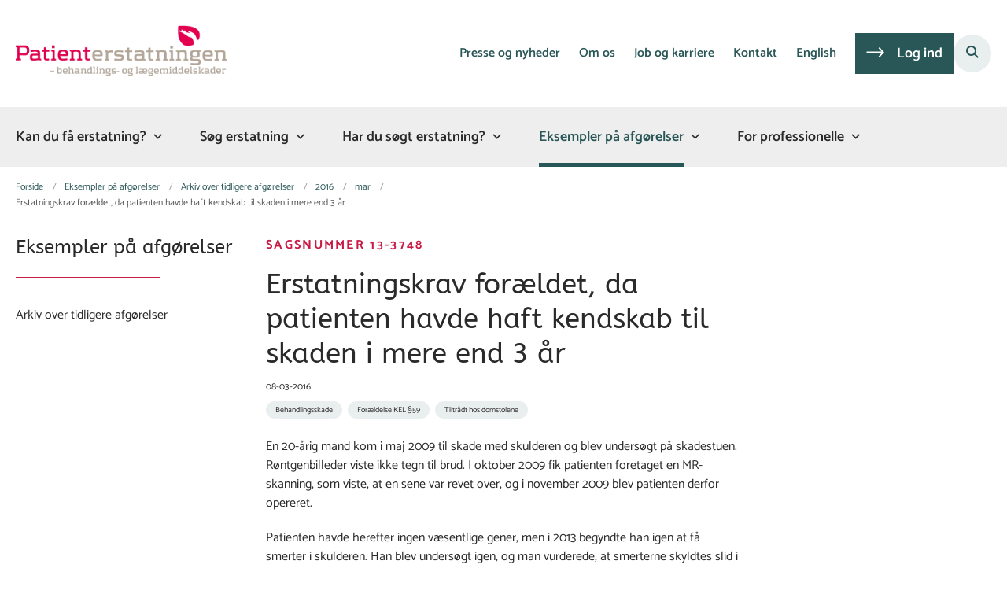

--- FILE ---
content_type: text/html; charset=utf-8
request_url: https://patienterstatningen.dk/eksempler-paa-afgoerelser/arkiv-over-tidligere-afgoerelser/2016/mar/erstatningskrav-foraeldet-da-patienten-havde-haft-kendskab-til-skaden-i-mere-end-3-aar
body_size: 8648
content:
<!DOCTYPE html>
<html lang="da"><head>
    <meta charset="utf-8">
    <meta name="viewport" content="width=device-width, initial-scale=1.0">
    <script src="https://cdn1.gopublic.dk/Assets/GoBasic/Plugins/fslightbox/fslightbox.js"></script><script src="https://cdn1.gopublic.dk/Assets/GoBasic/Plugins/dateFns/cdn.min.js"></script><script src="https://cdn1.gopublic.dk/Assets/GoBasic/Plugins/dateFns/locale/da/cdn.min.js"></script><script src="https://cdn1.gopublic.dk/Assets/GoBasic/Plugins/dateFns/locale/en-US/cdn.min.js"></script><link rel="stylesheet" href="https://cdn1.gopublic.dk/Assets/Clients/patienterstatningen/Themes/Patienterstatningen/Release/theme.min.css" />
    
    <meta name="documentReference" content="75849e72-4070-48fc-8589-b01d5efbc8c3">
<meta name="description" content="En 20-årig mand kom i maj 2009 til skade med skulderen og blev undersøgt på skadestuen. Røntgenbilleder viste ikke tegn til brud. I oktober 2009 fik...">
<meta property="og:title" content="Erstatningskrav forældet, da patienten havde haft kendskab til skaden i mere end 3 år">
<meta property="twitter:title" content="Erstatningskrav forældet, da patienten havde haft kendskab til skaden i mere end 3 år">
<meta property="og:description" content="En 20-årig mand kom i maj 2009 til skade med skulderen og blev undersøgt på skadestuen. Røntgenbilleder viste ikke tegn til brud. I oktober 2009 fik...">
<meta property="twitter:description" content="En 20-årig mand kom i maj 2009 til skade med skulderen og blev undersøgt på skadestuen. Røntgenbilleder viste ikke tegn til brud. I oktober 2009 fik...">
<meta property="og:url" content="https://patienterstatningen.dk/eksempler-paa-afgoerelser/arkiv-over-tidligere-afgoerelser/2016/mar/erstatningskrav-foraeldet-da-patienten-havde-haft-kendskab-til-skaden-i-mere-end-3-aar">
<meta property="twitter:card" content="summary">

    <meta name="google-site-verification" content="pW8q4ghGdAZcli2JkxjCE03fqq7ef1vPSfvdSfiWf4Y" />
    <link rel="shortcut icon" href="https://cdn1.gopublic.dk/patienterstatningen/Media/638269968396056223/Patienterstatningens sublogo .png" />
    <link rel="icon" sizes="32x32" type="image/png" href="https://cdn1.gopublic.dk/patienterstatningen/Media/638269968396056223/Patienterstatningens sublogo .png?width=32&amp;height=32" />
    <link rel="icon" sizes="16x16" type="image/png" href="https://cdn1.gopublic.dk/patienterstatningen/Media/638269968396056223/Patienterstatningens sublogo .png?width=16&amp;height=16" />
    <link rel="icon" sizes="128x128" type="image/png" href="https://cdn1.gopublic.dk/patienterstatningen/Media/638269968396056223/Patienterstatningens sublogo .png?width=128&amp;height=128" />
    <link rel="icon" sizes="196x196" type="image/png" href="https://cdn1.gopublic.dk/patienterstatningen/Media/638269968396056223/Patienterstatningens sublogo .png?width=196&amp;height=196" /><link rel="apple-touch-icon" sizes="180x180" href="https://cdn1.gopublic.dk/patienterstatningen/Media/638269968396056223/Patienterstatningens sublogo .png?width=180&amp;height=180" />
    <link rel="apple-touch-icon" sizes="152x152" href="https://cdn1.gopublic.dk/patienterstatningen/Media/638269968396056223/Patienterstatningens sublogo .png?width=152&amp;height=152" />
    <link rel="apple-touch-icon" sizes="167x167" href="https://cdn1.gopublic.dk/patienterstatningen/Media/638269968396056223/Patienterstatningens sublogo .png?width=167&amp;height=167" />
    <link rel="canonical" href="https://patienterstatningen.dk/eksempler-paa-afgoerelser/arkiv-over-tidligere-afgoerelser/2016/mar/erstatningskrav-foraeldet-da-patienten-havde-haft-kendskab-til-skaden-i-mere-end-3-aar" />
    
    <title>Erstatningskrav for&#xE6;ldet, da patienten havde haft kendskab til skaden i mere end 3 &#xE5;r | Patienterstatningen</title></head>

<body id="body" class="publication-page"><div class="overflow"><header class="header"><a id="skip" href="#content-main">Spring hovednavigationen over</a>
    
    <div class="header-container"><div class="logo"><div><a aria-label="G&#xE5; til forsiden af Patienterstatningen" href="/"><img loading="lazy" src="https://cdn1.gopublic.dk/patienterstatningen/Media/638269959043285454/Patienterstatningens logo.png" alt="Patienterstatningens hjemmeside" /></a></div></div>
        <div class="services"><div class="service-menu"> <nav id="d0d5aea6-9c3e-4a07-85b5-565131832dd1" aria-label="Service Menu" class="service"><div><ul><li class="service-link collapsed"><a href="/presse-og-nyheder" data-id="60198e13-27ec-4f56-a4a2-a3d2ddabf3cc"><span>Presse og nyheder</span></a><a data-aria-label-unfold="Fold underpunkter ud" data-aria-label-fold="Luk undermenupunkter" class="toggler" tabindex="0" role="button" aria-label="Fold underpunkter ud"></a></li><li class="service-link collapsed"><a href="/om-os" data-id="e7b49dff-4bbd-4826-b367-1726ceb2ab52"><span>Om os</span></a><a data-aria-label-unfold="Fold underpunkter ud" data-aria-label-fold="Luk undermenupunkter" class="toggler" tabindex="0" role="button" aria-label="Fold underpunkter ud"></a></li><li class="service-link collapsed"><a href="/job-og-karriere" data-id="8cfe837d-c952-4ca9-a5fe-cae6c27aa702"><span>Job og karriere</span></a><a data-aria-label-unfold="Fold underpunkter ud" data-aria-label-fold="Luk undermenupunkter" class="toggler" tabindex="0" role="button" aria-label="Fold underpunkter ud"></a></li><li class="service-link"><a href="/kontakt" data-id="c6832a32-acaf-4d02-b836-c76b21ddbc67"><span>Kontakt</span></a></li><li><a target="_blank" href="https://eng.patienterstatningen.dk/">English</a></li><li><a target="_blank" title="Indgang til Patienterstatningens digitale sagssystem Netservice" class="btn" href="https://netservice.patienterstatningen.dk/">Log ind</a></li></ul></div></nav>
                
                <button class="site-search-toggler"><span></span></button>
                <nav aria-label="Mobil Menu" class="mobile tree-nav"><div class="nav-toggle"><span id="mobile-menu-burger" data-dropdown="mobile-menu" aria-expanded="false" aria-label="&#xC5;ben hovednavigationen" class="dropdown-toggle no-smoothscroll" role="button" tabindex="0"><span aria-hidden class="title">menu</span>
            <span class="button"></span></span></div></nav></div></div>
        </div>
    <nav aria-label="Hovedmenu" class="main"><div class="bg"><div class="cnt"><ul id="main-menu" class="dropdown"><li class="dropdown" )><a aria-current="false" target="" href="/kan-du-faa-erstatning">Kan du f&#xE5; erstatning?</a>
        <a class="dropdown-toggle no-smoothscroll" href="#08be8710-b974-4357-aadd-b120bba3de8c_menuItem01" aria-expanded="false" aria-label="Kan du f&#xE5; erstatning? - flere links"></a>
        <ul id="08be8710-b974-4357-aadd-b120bba3de8c_menuItem01" hidden><li class=""><a href="/kan-du-faa-erstatning/proev-guiden" target="">Pr&#xF8;v guiden</a></li><li class=""><a href="/kan-du-faa-erstatning/hvad-giver-erstatning" target="">Hvad giver erstatning?</a></li><li class=""><a href="/kan-du-faa-erstatning/hvordan-afgoer-vi-din-sag" target="">Hvordan afg&#xF8;r vi din sag?</a></li><li class=""><a href="/kan-du-faa-erstatning/hvem-kan-soege-erstatning" target="">Hvem kan s&#xF8;ge erstatning?</a></li><li class=""><a href="/kan-du-faa-erstatning/hvem-er-daekket" target="">Hvem er d&#xE6;kket?</a></li><li class=""><a href="/kan-du-faa-erstatning/er-din-sag-for-gammel" target="">Er din sag for gammel?</a></li><li class=""><a href="/kan-du-faa-erstatning/vil-du-klage" target="">Vil du klage?</a></li><li class=""><a href="/kan-du-faa-erstatning/pjecer" target="">Pjecer</a></li><li class=""><a href="/kan-du-faa-erstatning/love-og-regler" target="">Love og regler</a></li></ul></li><li class="dropdown" )><a aria-current="false" target="" href="/soeg-erstatning">S&#xF8;g erstatning</a>
        <a class="dropdown-toggle no-smoothscroll" href="#08be8710-b974-4357-aadd-b120bba3de8c_menuItem01" aria-expanded="false" aria-label="S&#xF8;g erstatning - flere links"></a>
        <ul id="08be8710-b974-4357-aadd-b120bba3de8c_menuItem01" hidden><li class=""><a href="/soeg-erstatning/soeg-erstatning-online" target="">S&#xF8;g erstatning online</a></li><li class=""><a href="/soeg-erstatning/send-ansoegning-med-posten" target="">Send ans&#xF8;gning med posten</a></li><li class=""><a href="/soeg-erstatning/fuldmagter-og-samtykker" target="">Fuldmagter og samtykker</a></li><li class=""><a href="/soeg-erstatning/brug-for-hjaelp" target="">Brug for hj&#xE6;lp?</a></li><li class=""><a href="/soeg-erstatning/kan-du-soege-erstatning-andre-steder" target="">Kan du s&#xF8;ge erstatning andre steder?</a></li><li class=""><a href="/soeg-erstatning/vil-du-soege-genoptagelse" target="">Vil du s&#xF8;ge genoptagelse?</a></li></ul></li><li class="dropdown" )><a aria-current="false" target="" href="/har-du-soegt-erstatning">Har du s&#xF8;gt erstatning?</a>
        <a class="dropdown-toggle no-smoothscroll" href="#08be8710-b974-4357-aadd-b120bba3de8c_menuItem01" aria-expanded="false" aria-label="Har du s&#xF8;gt erstatning? - flere links"></a>
        <ul id="08be8710-b974-4357-aadd-b120bba3de8c_menuItem01" hidden><li class=""><a href="/har-du-soegt-erstatning/foelg-din-sag" target="">F&#xF8;lg din sag</a></li><li class=""><a href="/har-du-soegt-erstatning/find-skemaer" target="">Find skemaer</a></li><li class=""><a href="/har-du-soegt-erstatning/hvordan-forloeber-din-sag" target="">Hvordan forl&#xF8;ber din sag?</a></li><li class=""><a href="/har-du-soegt-erstatning/hvad-kan-du-faa-erstatning-for" target="">Hvad kan du f&#xE5; erstatning for?</a></li><li class=""><a href="/har-du-soegt-erstatning/regler-for-erstatningsberegning" target="">Regler for erstatningsberegning</a></li><li class=""><a href="/har-du-soegt-erstatning/hvordan-faar-du-udbetalt-erstatning" target="">Hvordan f&#xE5;r du udbetalt erstatning?</a></li><li class=""><a href="/har-du-soegt-erstatning/vil-du-anke-din-sag" target="">Vil du anke din sag?</a></li></ul></li><li class="dropdown active" )><a aria-current="true" target="" href="/eksempler-paa-afgoerelser">Eksempler p&#xE5; afg&#xF8;relser</a>
        <a class="dropdown-toggle no-smoothscroll" href="#08be8710-b974-4357-aadd-b120bba3de8c_menuItem01" aria-expanded="false" aria-label="Eksempler p&#xE5; afg&#xF8;relser - flere links"></a>
        <ul id="08be8710-b974-4357-aadd-b120bba3de8c_menuItem01" hidden><li class="active"><a href="/eksempler-paa-afgoerelser/arkiv-over-tidligere-afgoerelser" target="">Arkiv over tidligere afg&#xF8;relser</a></li></ul></li><li class="dropdown" )><a aria-current="false" target="" href="/for-professionelle">For professionelle</a>
        <a class="dropdown-toggle no-smoothscroll" href="#08be8710-b974-4357-aadd-b120bba3de8c_menuItem01" aria-expanded="false" aria-label="For professionelle - flere links"></a>
        <ul id="08be8710-b974-4357-aadd-b120bba3de8c_menuItem01" hidden><li class=""><a href="/for-professionelle/oplysningspligt" target="">Oplysningspligt</a></li><li class=""><a href="/for-professionelle/ansoeg-paa-vegne-af-patienten" target="">Ans&#xF8;g p&#xE5; vegne af patienten</a></li><li class=""><a href="/for-professionelle/skemaer-til-sundhedspersoner" target="">Skemaer til sundhedspersoner</a></li><li class=""><a href="/for-professionelle/forsikringspligt" target="">Forsikringspligt</a></li><li class=""><a href="/for-professionelle/book-et-foredrag" target="">Book et foredrag</a></li><li class=""><a href="/for-professionelle/deltag-i-webinar" target="">Deltag i webinar</a></li><li class=""><a href="/for-professionelle/data-til-forskning" target="">Data til forskning</a></li><li class=""><a href="/for-professionelle/faglige-artikler" target="">Faglige artikler</a></li><li class=""><a href="/for-professionelle/offererstatningssager" target="">Offererstatningssager</a></li><li class=""><a href="/for-professionelle/forsikringssager" target="">Forsikringssager</a></li><li class=""><a href="/for-professionelle/e-laering" target="">E-l&#xE6;ring</a></li><li class=""><a href="/for-professionelle/sundhedsvidenskabelige-forsoeg" target="">Sundhedsvidenskabelige fors&#xF8;g</a></li><li class=""><a href="/for-professionelle/pjecer-og-faktaark" target="">Pjecer og faktaark</a></li></ul></li></ul></div></div></nav></header>
<div id="wrapper" class="wrapper">
    <div role="main"><div class="tool-section"><div><nav aria-label="Br&#xF8;dkrumme" class="breadcrumb"><div><ul itemscope itemtype="https://schema.org/BreadcrumbList"><li itemscope itemtype="https://schema.org/ListItem" itemprop="itemListElement"><a itemscope itemid="/" itemtype="https://schema.org/Thing" itemprop="item" href="/"><span itemprop="name">Forside</span></a>
                        <meta itemprop="position" content="1" /></li><li itemscope itemtype="https://schema.org/ListItem" itemprop="itemListElement"><a itemscope itemid="/eksempler-paa-afgoerelser" itemtype="https://schema.org/Thing" itemprop="item" href="/eksempler-paa-afgoerelser"><span itemprop="name">Eksempler p&#xE5; afg&#xF8;relser</span></a>
                        <meta itemprop="position" content="2" /></li><li itemscope itemtype="https://schema.org/ListItem" itemprop="itemListElement"><a itemscope itemid="/eksempler-paa-afgoerelser/arkiv-over-tidligere-afgoerelser" itemtype="https://schema.org/Thing" itemprop="item" href="/eksempler-paa-afgoerelser/arkiv-over-tidligere-afgoerelser"><span itemprop="name">Arkiv over tidligere afg&#xF8;relser</span></a>
                        <meta itemprop="position" content="3" /></li><li itemscope itemtype="https://schema.org/ListItem" itemprop="itemListElement"><a itemscope itemid="/eksempler-paa-afgoerelser/arkiv-over-tidligere-afgoerelser/2016" itemtype="https://schema.org/Thing" itemprop="item" href="/eksempler-paa-afgoerelser/arkiv-over-tidligere-afgoerelser/2016"><span itemprop="name">2016</span></a>
                        <meta itemprop="position" content="4" /></li><li itemscope itemtype="https://schema.org/ListItem" itemprop="itemListElement"><a itemscope itemid="/eksempler-paa-afgoerelser/arkiv-over-tidligere-afgoerelser/2016/mar" itemtype="https://schema.org/Thing" itemprop="item" href="/eksempler-paa-afgoerelser/arkiv-over-tidligere-afgoerelser/2016/mar"><span itemprop="name">mar</span></a>
                        <meta itemprop="position" content="5" /></li><li class="active" itemscope itemtype="https://schema.org/ListItem" itemprop="itemListElement"><span itemprop="name">Erstatningskrav for&#xE6;ldet, da patienten havde haft kendskab til skaden i mere end 3 &#xE5;r</span>
                        <meta itemprop="position" content="6" /></li></ul></div></nav>
            </div></div>


<div name="content" id="content-main"></div>
<div class="sectionB"><div class="container"><div class="row"><div class="span-3"><nav id="74607959-f489-44d3-b83d-e522d5c41c07" aria-label="Venstre menu" class="sub-tree tree-nav"><ul><li class="expanded"><a href="/eksempler-paa-afgoerelser" data-id="9a1ad0d8-95d8-40c4-9f2b-074227c39ee3"><span>Eksempler p&#xE5; afg&#xF8;relser</span></a><ul><li class=""><a href="/eksempler-paa-afgoerelser/arkiv-over-tidligere-afgoerelser" data-id="997de26d-9dc1-48f7-81e1-68555ed75272"><span>Arkiv over tidligere afg&#xF8;relser</span></a></li></ul></li></ul></nav></div>
            <div class="span-9">
                <div class="row"><div class="span-6 plh-main">
                        <div class="container"><div class="publication-page" ><span class="pre-heading">Sagsnummer 13-3748</span><h1 class="heading">Erstatningskrav for&#xE6;ldet, da patienten havde haft kendskab til skaden i mere end 3 &#xE5;r</h1><span class="date">



<span class="datetime datetime-to-locale" id="af6f1d7c-653e-4f5a-9df6-c2b5b994eb26" data-date="2016-03-08T23:00:00Z" data-format="dd-MM-yyyy" date-locale="da-DK">08-03-2016</span></span><div class="labels"><span class="label label-default">Behandlingsskade</span>
<span class="label label-default">For&#xE6;ldelse KEL &#xA7;59</span>
<span class="label label-default">Tiltr&#xE5;dt hos domstolene</span>
</div><div class="text"><div class="text"><div class="rich-text"><p>En 20-&aring;rig mand kom i maj 2009 til skade med skulderen og blev unders&oslash;gt p&aring; skadestuen. R&oslash;ntgenbilleder viste ikke tegn til brud. I oktober 2009 fik patienten foretaget en MR-skanning, som viste, at en sene var revet over, og i november 2009 blev patienten derfor opereret.</p>
<p>Patienten havde herefter ingen v&aelig;sentlige gener, men i 2013 begyndte han igen at f&aring; smerter i skulderen. Han blev unders&oslash;gt igen, og man vurderede, at smerterne skyldtes slid i skulderen som f&oslash;lge af, at han ikke var blevet opereret umiddelbart efter skaden i maj 2009.</p>
<p>Patienten anmeldte f&oslash;rst forl&oslash;bet til Patienterstatningen i maj 2013.</p>
<p>Patienterstatningen afviste sagen med den begrundelse, at patienten burde have haft kendskab til skaden senest i november 2009. Han havde selv anf&oslash;rt i sin anmeldelse, at han blev klar over, at der var sket en skade, i november 2009. Skaden var derfor anmeldt mere end 3 &aring;r efter kendskabet.</p>
<p>Afg&oslash;relsen blev tiltr&aring;dt af Anken&aelig;vnet for Patienterstatningen, og patienten indbragte herefter sagen for domstolene. For byretten forklarede patienten, at det f&oslash;rst var ved unders&oslash;gelserne i 2013, at han var blevet klar over, at der var sket en fejl p&aring; skadestuen i maj 2009. Retten vurderede, at patienten havde f&aring;et kendskab til den mulige sammenh&aelig;ng mellem den manglende behandling af den overrevne sene og den varige efterf&oslash;lgende skade i skulderen ved skanningen i oktober 2009 eller senest ved operationen i november 2009. Sagen var derfor for&aelig;ldet (dom af 1. april 2015 fra Retten i S&oslash;nderborg, sag nr. BS C1-1641/2014).</p>
<p>For lignende sager se&nbsp;<a type="internal" href="https://patienterstatningen.dk/eksempler-paa-afgoerelser/arkiv-over-tidligere-afgoerelser/2015/aug/erstatningskrav-foraeldet-kendskab-til-skadens-omfang-uden-betydning" data-externalcookie="false" data-cookiewarning="V&aelig;r opm&aelig;rksom p&aring; at dette er et eksternt link. Hvis du g&aring;r videre, kan siden s&aelig;tte en eller flere cookies." itemid="4c0ce918-8d4b-4077-8c81-3f332a8079d8">12-9964</a>,&nbsp;<a type="internal" href="https://patienterstatningen.dk/eksempler-paa-afgoerelser/arkiv-over-tidligere-afgoerelser/2017/mar/manglende-kendskab-til-erstatningsmulighederne-krav-foraeldet" data-externalcookie="false" data-cookiewarning="V&aelig;r opm&aelig;rksom p&aring; at dette er et eksternt link. Hvis du g&aring;r videre, kan siden s&aelig;tte en eller flere cookies." itemid="3f4ea093-91dd-4448-8b1d-1a8021784e57">13-3263</a>,&nbsp;<a type="internal" href="https://patienterstatningen.dk/eksempler-paa-afgoerelser/arkiv-over-tidligere-afgoerelser/2014/sep/krav-foraeldet-da-patienten-burde-have-haft-kendskab-til-skaden-tidligere" data-externalcookie="false" data-cookiewarning="V&aelig;r opm&aelig;rksom p&aring; at dette er et eksternt link. Hvis du g&aring;r videre, kan siden s&aelig;tte en eller flere cookies." itemid="0824537d-02e5-49b9-b311-dae39363ba87">13-7497</a>,&nbsp;<a type="internal" href="https://patienterstatningen.dk/eksempler-paa-afgoerelser/arkiv-over-tidligere-afgoerelser/2015/aug/erstatningskrav-efter-selvmord-foraeldet" data-externalcookie="false" data-cookiewarning="V&aelig;r opm&aelig;rksom p&aring; at dette er et eksternt link. Hvis du g&aring;r videre, kan siden s&aelig;tte en eller flere cookies." itemid="bee52983-8126-4f7b-bcf8-7c7f479c7573">13-8100</a>&nbsp;og&nbsp;<a type="internal" href="https://patienterstatningen.dk/eksempler-paa-afgoerelser/arkiv-over-tidligere-afgoerelser/2017/mar/information-om-forventet-bedring-af-tilstanden-uden-betydning-for-foraeldelse" data-externalcookie="false" data-cookiewarning="V&aelig;r opm&aelig;rksom p&aring; at dette er et eksternt link. Hvis du g&aring;r videre, kan siden s&aelig;tte en eller flere cookies." itemid="b88f8ac0-f363-4d30-8e85-7c9eedce0e30">14-7998</a>.</p>
<p>Afg&oslash;relsesdato: 13. august 2013</p></div></div></div><div class="group"></div></div></div>
                        
                        
                        </div>
                    <div class="span-3 plh-right">
                        </div></div></div></div></div></div>

        <div id="search-module-results-portal" data-config="{&quot;loadMoreText&quot;:&quot;Load More&quot;}"></div></div></div>


<footer aria-label="Bund"><div id="gb_ed4f3011-89b7-48e6-b39f-d135f5f0eeb9" class="module inner-grid bg-color-c" style=""><div class="container"><div class="row"><div class="span-3"><div id="gb_58e0211b-eccb-48a0-bd3c-0cceb2554ad3" class="module multi-box card"><div class="text"><h2 class="heading">Patienterstatningen</h2><div class="rich-text"><p>Tlf.:&nbsp;<a href="tel:+4533124343">33 12 43 43</a><br>E-mail: <a type="mailto" href="/cdn-cgi/l/email-protection#f8889d9a94b888998c919d968c9d8a8b8c998c9691969f9d96d69c93c78b8d9a929d9b8cc58d969c9d9e91969d9c" data-externalcookie="false" data-cookiewarning="V&aelig;r opm&aelig;rksom p&aring; at dette er et eksternt link. Hvis du g&aring;r videre, kan siden s&aelig;tte en eller flere cookies." title="Email-link til Patienterstatningen"><span class="__cf_email__" data-cfemail="215144434d6151405548444f554453525540554f484f46444f0f454a">[email&#160;protected]</span><br></a>Fax: 33 12 43 41</p>
<p>EAN-nummer: 5790002316418<br>CVR-nummer: 16027901</p>
<p><a type="internal" href="https://patienterstatningen.dk/om-os/privatlivspolitik" class="link-arrow" itemid="4612903c-215c-4f58-b533-26c196999313">Privatlivspolitik</a></p>
<p><a type="internal" href="https://patienterstatningen.dk/cookies" data-externalcookie="false" data-cookiewarning="V&aelig;r opm&aelig;rksom p&aring; at dette er et eksternt link. Hvis du g&aring;r videre, kan siden s&aelig;tte en eller flere cookies." class="link-arrow" itemid="ea5a9d78-887e-48db-8b11-28f92407103d">Cookies</a></p>
<p><a rel="noopener" type="external" href="https://www.was.digst.dk/patienterstatningen-dk" target="_blank" data-externalcookie="true" data-cookiewarning="V&aelig;r opm&aelig;rksom p&aring; at dette er et eksternt link. Hvis du g&aring;r videre, kan siden s&aelig;tte en eller flere cookies." title="Link til WAS hos Digitaliseringsstyrelsen" class="link-arrow">Tilg&aelig;ngelighedserkl&aelig;ring</a></p></div></div></div></div><div class="span-2"><div id="gb_c369dd84-ced8-46a7-b654-214d65fba8f6" class="module multi-box card"><div class="text"><h2 class="heading">K&#xF8;benhavn</h2><div class="rich-text"><p>Kalvebod Brygge 45<br>1560 &nbsp;K&oslash;benhavn V</p></div></div></div></div><div class="span-2"><div id="gb_d61394d7-6d44-423b-b519-80469e941101" class="module multi-box card"><div class="text"><h2 class="heading">Odense</h2><div class="rich-text"><p class="xmsonormal">Patienthenvendelser:<br>Odeons Kvarter 8, 1.<br>5000 Odense C</p>
<p class="xmsonormal">Pakker og breve:<br>Skulkenborg 2, 1.<br>5000 Odense C</p>
<p><br><a type="mailto" href="/cdn-cgi/l/email-protection#2a5a4f48466a5a4b5e434f445e4f58595e4b5e4443444d4f44044e4115595f48404f495e175f444e4f4c43444f4e" data-externalcookie="false" data-cookiewarning="V&aelig;r opm&aelig;rksom p&aring; at dette er et eksternt link. Hvis du g&aring;r videre, kan siden s&aelig;tte en eller flere cookies." title="Email-link til Patienterstatningen"></a></p></div></div></div></div><div class="span-4"><div id="gb_5eef8af7-caf5-4000-bf20-66b34941ae5e" class="module multi-box card"><div class="text"><h2 class="heading">Kontakt os gerne</h2><div class="rich-text"><p>Vi har telefontid mellem 9:30 - 15:00</p>
<p><a type="external" href="tel:004533124343" data-externalcookie="false" data-cookiewarning="V&aelig;r opm&aelig;rksom p&aring; at dette er et eksternt link. Hvis du g&aring;r videre, kan siden s&aelig;tte en eller flere cookies." title="Telefonlink til Patienterstatningen" class="btn">Ring til Patienterstatningen</a></p>
<p><a type="external" href="https://patienterstatningen.peytzmail.com/f/subscribe/patienterstatningen" title="Tilmeld nyhedsbrev" class="btn">Tilmeld nyhedsbrev</a></p></div></div></div></div></div></div></div></footer>

<div id="Search-panel" class="sidebar-panel"><div class="sidebar-overlay"></div>
        <div class="sidebar-content"><div class="sidebar-content-body"><div id="s_75849e72-4070-48fc-8589-b01d5efbc8c3" class="site-search-results dynamic-list" data-initial="true" data-config="{&#xA;  &quot;options&quot;: {&#xA;    &quot;specification&quot;: {&#xA;      &quot;siteSearch&quot;: true,&#xA;      &quot;pdfSearch&quot;: true,&#xA;      &quot;contextPath&quot;: &quot;Content/Patienterstatningen&quot;,&#xA;      &quot;filter&quot;: {&#xA;        &quot;t&quot;: [&#xA;          &quot;NewsPage&quot;,&#xA;          &quot;PublicationPage&quot;,&#xA;          &quot;WebPage&quot;,&#xA;          &quot;HtmlPublicationPage&quot;&#xA;        ],&#xA;        &quot;rf&quot;: [&#xA;          &quot;818a60f9-2ba6-4b39-b63f-dd9d4cf6440e&quot;&#xA;        ],&#xA;        &quot;r&quot;: true,&#xA;        &quot;ivr&quot;: true,&#xA;        &quot;exactMatch&quot;: false,&#xA;        &quot;co&quot;: &quot;Or&quot;,&#xA;        &quot;cto&quot;: &quot;And&quot;,&#xA;        &quot;euco&quot;: &quot;Or&quot;,&#xA;        &quot;includeFields&quot;: [&#xA;          &quot;_text&quot;,&#xA;          &quot;_keywords&quot;&#xA;        ],&#xA;        &quot;includePdfInResult&quot;: true&#xA;      },&#xA;      &quot;options&quot;: {&#xA;        &quot;showTeaser&quot;: true,&#xA;        &quot;teaserTextLength&quot;: 160,&#xA;        &quot;showCategorizations&quot;: false,&#xA;        &quot;showDate&quot;: true,&#xA;        &quot;doNotShowInitialResults&quot;: true,&#xA;        &quot;displayRecordTypeFilter&quot;: true,&#xA;        &quot;includePinnedSearchQueries&quot;: true,&#xA;        &quot;showRssLink&quot;: false,&#xA;        &quot;maxItemsShown&quot;: 10,&#xA;        &quot;groupBy&quot;: &quot;NoGrouping&quot;,&#xA;        &quot;showPager&quot;: false,&#xA;        &quot;showLoadMore&quot;: true,&#xA;        &quot;rssTitle&quot;: null,&#xA;        &quot;rssDescription&quot;: null,&#xA;        &quot;showThumbnails&quot;: false,&#xA;        &quot;showAbsoluteUrl&quot;: true,&#xA;        &quot;translationFolder&quot;: &quot;Search Result&quot;,&#xA;        &quot;sourcePath&quot;: null,&#xA;        &quot;showFormattedUrl&quot;: true,&#xA;        &quot;featuredItemIds&quot;: null,&#xA;        &quot;columns&quot;: 1,&#xA;        &quot;resTxtNone&quot;: &quot;Din s\u00F8gning efter \u0027##query##\u0027 gav ingen resultater&quot;,&#xA;        &quot;resTxtSingular&quot;: &quot;Din s\u00F8gning efter \u0027##query##\u0027 gav ##totalresults## resultat&quot;,&#xA;        &quot;resTxtPlural&quot;: &quot;Din s\u00F8gning efter \u0027##query##\u0027 gav  ##totalresults## resultater&quot;,&#xA;        &quot;sorting&quot;: &quot;&quot;,&#xA;        &quot;headlineEmpty&quot;: false,&#xA;        &quot;openLinksInPopupWindow&quot;: false,&#xA;        &quot;changeFromH2ToH1&quot;: false,&#xA;        &quot;doNotShowOldDocuments&quot;: false,&#xA;        &quot;openedLinksDisplayMode&quot;: &quot;OpenLinksInTheSameWindow&quot;,&#xA;        &quot;displayExactMatchSearchCheckbox&quot;: false,&#xA;        &quot;displaySortByRelevanceOrDate&quot;: false,&#xA;        &quot;showPdfsFilter&quot;: false,&#xA;        &quot;showNewsFilter&quot;: false,&#xA;        &quot;showPublicationsFilter&quot;: false,&#xA;        &quot;showPagesFilter&quot;: false,&#xA;        &quot;rendering&quot;: null&#xA;      }&#xA;    }&#xA;  },&#xA;  &quot;clearAllFiltersText&quot;: &quot;Nulstil s\u00F8gning&quot;,&#xA;  &quot;context&quot;: &quot;[base64]&quot;,&#xA;  &quot;hash&quot;: &quot;a65a588272c0f253ec0d6f7ae8ebc92a034bac4233eac5c43136ce009a95e671&quot;&#xA;}"><div class="filter"><div class="form  "><div class="search-box"><div class="search form-group"><input name="search" placeholder="S&#xF8;g" aria-label="S&#xF8;g" type="text" class="form-control has-search-icon" value="" />
        <div class="search-autocomplete"><span class="autocomplete-input-value"></span>
            <span class="autocomplete-snippet-value"></span></div><button type="submit" aria-label="S&#xF8;g" class="btn search-input-button search-button"><span>S&#xF8;g</span></button>
            <div class="search-extra-buttons"><button aria-label="Clear search text" class="search-input-button clear-search-button">Ryd</button><button aria-label="Close search" class="search-input-button close-search-button"><i aria-hidden="true" class="fa-light fa-xmark"></i></button></div></div></div><div class="search-results-filter"></div><ul class="selected-filters labels" aria-hidden="true"></ul></div></div>
                    
                        <div class="site-search-content"><div class="ajaxhost"></div>
                            <div class="append-items-wrapper"><button class="btn append-items">Load More</button></div></div></div></div></div></div>
        <blazor-focus-on-navigate selector="h1"></blazor-focus-on-navigate></div>
    <script data-cfasync="false" src="/cdn-cgi/scripts/5c5dd728/cloudflare-static/email-decode.min.js"></script><script src="https://cdn1.gopublic.dk/Assets/GoBasic/Applications/Release/application.min.js"></script><script src="https://cdn1.gopublic.dk/Assets/GoBasic/Applications/Release/cookies.min.js"></script><script src="https://cdn1.gopublic.dk/Assets/GoBasic/Applications/Release/navigation.min.js"></script><script src="https://cdn1.gopublic.dk/Assets/GoBasic/Applications/Release/popUpFrame.min.js"></script><script src="https://cdn1.gopublic.dk/Assets/Clients/patienterstatningen/Themes/Patienterstatningen/Release/theme.min.js"></script><script src="https://cdn1.gopublic.dk/Assets/GoBasic/Applications/Release/itemList.min.js"></script>
    
    
    
    
    
    
    <script autostart="false" src="/_framework/blazor.web.js"></script>
    <script>
        Blazor.start({
            ssr: { disableDomPreservation: true }
        });
    </script></body></html><!--Blazor-WebAssembly-Component-State:[base64]-->

--- FILE ---
content_type: image/svg+xml
request_url: https://cdn1.gopublic.dk/Assets/Clients/patienterstatningen/Themes/Patienterstatningen/gfx/arrow-left-white.svg
body_size: 685
content:
<?xml version="1.0" encoding="UTF-8"?>
<svg width="23px" height="13px" viewBox="0 0 23 13" version="1.1" xmlns="http://www.w3.org/2000/svg" xmlns:xlink="http://www.w3.org/1999/xlink">
    <title>Path</title>
    <g id="Symbols" stroke="none" stroke-width="1" fill="none" fill-rule="evenodd">
        <g id="Buttons/btn-alternate-2" transform="translate(-12.000000, -20.000000)" fill="#FFFFFF" fill-rule="nonzero">
            <polygon id="Path" points="28.9568371 19.9565217 27.7821838 21.2745652 31.5977244 25.5652174 12.5079365 25.5652174 12.5079365 27.4347826 31.5977244 27.4347826 27.7738529 31.7254348 28.9568371 33.0434783 34.7884494 26.5"></polygon>
        </g>
    </g>
</svg>

--- FILE ---
content_type: text/javascript
request_url: https://cdn1.gopublic.dk/Assets/GoBasic/Applications/Release/itemList.min.js
body_size: 10050
content:
(()=>{function Re(){let W="sort-by-relevance-date-select",G="filter-by-template-select",X={},Z;function se(){return"search-module-"+Math.random().toString(36).substr(2,9)}function ye(e){let t=e.id||se(),r=JSON.parse(e.dataset.config)?.loadMoreText||"Load more";return`
      <div id="search-module-dropdown-${t}" class="search-module-results-dropdown">
        <div class="search-module-results-wrapper">
          <div class="ajaxhost"></div>
          <div class="append-items-wrapper">
            <button class="btn append-items">${r}</button>
          </div>
        </div>
      </div>
    `}function $(e){e.id||(e.id=se());let t=e.id,s=ce(),r=s.querySelector(`#search-module-dropdown-${t}`);if(!r){let d=ye(e);s.insertAdjacentHTML("beforeend",d),r=s.querySelector(`#search-module-dropdown-${t}`);let n=r.querySelector(".append-items");n&&n.addEventListener("click",function(l){l.preventDefault();let c=M(e);c&&(c.page++,he(e,c.page))})}let o=M(e);return o&&(o.page=o.page||1),r}function M(e){return e._itemListScope||null}function ge(e,t){e._itemListScope=t}function K(e){let t=e.id,s=X[t];s&&(s.abort(),delete s)}function Se(e,t){let s=e.id;X[s]=t}function re(e){let s=e.style.transform.match(/translateX\(([^)]+)\)/);return s?s[1]:null}function ee(e){let t=e.closest(".span-3")!==null,s=e.querySelector(".media"),r="dynamic-list-event-small-item-with-media",o=e.getBoundingClientRect().width;t&&s&&(o<230?e.classList.add(r):e.classList.remove(r))}function ae(){document.querySelectorAll(".item.event").forEach(ee)}function me(e,t){let s=document.createElement("div");s.classList.add("dropdown");let r=e.year,o=(d=!1,n=null)=>{s.innerHTML="";let l=document.createElement("a");l.href=`#${e.id}`,l.className="btn dropdown-toggle",l.setAttribute("data-toggle","dropdown"),l.setAttribute("aria-label","Luk dropdown menu"),l.setAttribute("aria-expanded","true"),l.textContent="Date",s.appendChild(l);let c=document.createElement("div");c.className="dropdown-menu year-month-dropdown",n!==null&&(c.style.transform=`translateX(${n})`),d&&c.classList.add("dropped");let L=document.createElement("div");L.classList.add("year-controls");let y=document.createElement("button");y.className="btn-outline year-change-btn",y.textContent="<",y.onclick=()=>{r--,o(!0,re(c))},L.appendChild(y);let m=document.createElement("span");m.className="current-year",m.textContent=r,L.appendChild(m);let b=document.createElement("button");b.className="btn-outline year-change-btn",b.textContent=">",b.onclick=()=>{r++,o(!0,re(c))},L.appendChild(b),c.appendChild(L);let q=document.createElement("ul");q.classList.add("month-list"),q.id=e.id;function g(i){let a=new Intl.DateTimeFormat(navigator.language,{month:"long"}),p=new Date(r,i,1);return a.format(p)}for(let i=0;i<12;i++){let a=document.createElement("li"),p=document.createElement("a"),x=g(i),C=new Date(r,i,1).toISOString();p.classList.add("month-list-item"),p.href="#",p.dataset.id=C,p.dataset.value=`${x} ${r}`;let u=R();u?.length&&u[0]?.months?.includes(C)&&!p.classList.contains("checked")&&p.classList.add("checked"),p.textContent=x,a.appendChild(p),q.appendChild(a)}c.appendChild(q);let f=document.createElement("div");f.className="checkbox archive-checkbox";let S=document.createElement("input");S.type="checkbox",S.value="Forms Check Box Field",S.checked=!0,S.id="checkbox-field";let A=document.createElement("label");A.className="form-label",A.setAttribute("for","checkbox-field");let T=t.querySelector(".months");A.textContent=T.getAttribute("data-archive-button-text"),f.appendChild(S),f.appendChild(A),c.appendChild(f),s.appendChild(c)};return o(),s}function R(){let t=new URL(window.location.href).searchParams.get("data");if(t){let s=atob(t);return JSON.parse(s)}else return null}function O(e){let t=R(),s=t?t.filter(r=>r.moduleId!==e.moduleId):null;if(e.query||e.exactMatch||e.yearFilter||e.page>1||e.sortBy||e.categorizations?.length||e.locations?.length||e.manager?.length||e.months?.length||e.additionalFilters&&Object.keys(e.additionalFilters).length&&Object.values(e.additionalFilters).some(r=>r?.length)?e=[e]:e=null,s&&(e=e?[...s,...e]:[...s]),e?.length){let r=JSON.stringify(e),o=btoa(r);oe("data",o)}else oe("data","")}function oe(e,t){let s=new URL(window.location.href);t?s.searchParams.set(e,t):s.searchParams.delete(e),window.history.pushState({},"",s)}function B(e){let t=document.getElementById("Search-panel");return e.classList.contains("search-module")||t&&t.contains(e)}function te(e){return e.classList.contains("search-module")}function ce(){return document.getElementById("search-module-results-portal")}function ie(e){let t=e.querySelector(".close-search-button");if(!(e.querySelector(".filter .search input")?.value?.length>0)){e.classList.remove("active"),t&&(t.style.display="none");return}let o=$(e);document.body.style.overflowY="scroll",de(e,o),e.classList.add("active"),o.classList.add("active"),t&&(t.style.display="flex"),U(e)}function le(e=null){let t=ce();if(e){if(e.classList.contains("active")){let s=$(e);s&&(s.style.display="none",s.classList.remove("active")),e.classList.remove("active");let r=e.querySelector(".close-search-button");r&&(r.style.display="none")}}else t.querySelectorAll(".search-module-results-dropdown").forEach(r=>{r.style.display="none",r.classList.remove("active")});document.body.style.overflowY="auto"}function de(e,t){let s=e.querySelector(".filter .search input");if(!s)return;let r=s.getBoundingClientRect(),o=r.left+window.scrollX,d=r.bottom+window.scrollY,n=r.width;t.style.position="absolute",t.style.left=`${o}px`,t.style.top=`${d}px`,t.style.width=`${n}px`,t.style.zIndex="1001",t.style.display="block"}function H(e){return e.classList.contains("search-module")?$(e).querySelector(".ajaxhost"):e.querySelector(".ajaxhost")}function U(e){let t=e.querySelector(".search-extra-buttons"),s=e.querySelector(".clear-search-button"),r=e.querySelector(".close-search-button");if(t&&s&&r){let o=s.style.display!=="none"&&getComputedStyle(s).display!=="none",d=r.style.display!=="none"&&getComputedStyle(r).display!=="none";o&&d?t.classList.add("with-separator"):t.classList.remove("with-separator")}}function ve(e){if(!e.classList.contains("search-module"))return;let t=e.querySelector(".filter .search input"),s=e.querySelector(".close-search-button"),r=$(e);function o(){ie(e)}function d(){le(e)}function n(l){if(!e.classList.contains("active"))return;let c=l.target.closest(".search-module"),L=r.contains(l.target),y=!0;if(c)if(e.id&&c.id)y=e.id===c.id;else{let b=e.closest(".hide-in-desktop, .hide-in-mobile"),q=c.closest(".hide-in-desktop, .hide-in-mobile");b&&q?y=b===q:y=e===c}let m=y&&t&&(l.target===t||t.contains(l.target));y&&!(L||m)&&d()}t&&(t.addEventListener("focus",o),t.addEventListener("input",function(){t?.value?.length>0?ie(e):d(),U(e)})),s&&s.addEventListener("click",function(l){l.preventDefault(),d()}),document.addEventListener("click",n)}function ue(e,t="All"){return e?.[t]!==void 0?e?.[t]:e}function be(e,t,s){if(!e||t===void 0||t===null)return"";let r;t===0?r=e.resTxtNone||"No results found":t===1?r=e.resTxtSingular||"Found 1 result":r=e.resTxtPlural||`Found ${t} results`;let o=s?.userInput?.query||"";return r.replace(/##query##/g,`<strong>${o}</strong>`).replace(/##totalresults##/g,`<strong>${t.toString()}</strong>`)}function Y(e){let t=e.querySelector(".total-count");t&&t.remove()}function Le(e,t,s){let r=H(e);if(!r)return;let d=JSON.parse(e.dataset.config)?.options.specification.options;if(!d)return;let n=be(d,t,{userInput:s});if(!n)return;Y(r);let l=document.createElement("p");l.className="total-count",l.innerHTML=n,r.prepend(l)}function we(e){if(!e)return;let t=e.querySelector(".selected-filters"),r=JSON.parse(e.dataset.config)?.clearAllFiltersText||"Clear all";t&&t.insertAdjacentHTML("beforeend",'<li class="clear-all-wrapper" data-id="clear-all"><span class="label clear-all">'+r+'<a class="remove"></a></span></li>')}function _(e,t,s,r=""){let o=e.querySelector(".selected-filters"),d=o.querySelector(".clear-all-wrapper");if(o.querySelector(`[data-id="${t}"]`))return;let n=e.querySelector(`[data-id="${t}"]`)?.dataset.labelStyle,l=n?'<span class="label" style="'+n+'">':'<span class="label">',c="<li data-value "+(r.length?'data-group="'+r+'"':"")+'data-id="'+t+'">'+l+s+'<a class="remove"></span></li>';d?d.insertAdjacentHTML("beforebegin",c):(o.insertAdjacentHTML("beforeend",c),o.children.length&&we(e))}function qe(e,t=3){let s="query",r=e.querySelector(".filter .search input").value;if(r.length<t){r="";let d=e.querySelector(".clear-all-wrapper");d&&d.remove()}let o=e.querySelector('.selected-filters li[data-id="'+s+'"]');o&&o.remove(),r&&_(e,s,r),V(e)}function V(e){let t=e.querySelector(".selected-filters");t&&t.setAttribute("aria-hidden",t.children.length===0)}function Ee(e){let t="year-filter-selection",s=pe(e),r=e.querySelector('.selected-filters li[data-id="'+t+'"]');if(r&&r.remove(),s!==null){let o=s[0];_(e,t,o)}V(e)}let j=(e,t)=>{K(e),xe(e,t)},xe=window.application.debounce((e,t)=>{if(e){if(qe(e,3),t=1,e.classList.contains("search-module")){let s=M(e);s&&(s.page=t)}P(e,t)}},250),Ce=window.application.debounce((e,t)=>{Z&&Z===e||!e||e?.length<3||(Z=e,window.application.fetchApi("/gbapi/analytics/add-search","GET",{query:e,totalResults:t}))},3e3);function fe(e){let t=e.querySelectorAll(".data-page");return!t||t.length===0?!0:t[t.length-1].dataset.last}function z(e,t){let s=ke(t);if(e){if(s!=="popupFrame"){window.open(e,s);return}let r=new CustomEvent("dispatchPopupFrame",{detail:e,bubbles:!0});t.dispatchEvent(r)}}function ke(e){return e.ctrlKey?"_blank":e.getAttribute("target")||e?.target||"_self"}function Ae(e,t){e.parentNode.classList.toggle("expanded-section--list");let s=e.parentNode.parentNode.id,r=e.parentNode.querySelector("a").getAttribute("data-id");if(e.classList.contains("checked")){if(!t.some(o=>o[s]===r)){let o={};o[s]=r,t.push(o)}e.parentNode.parentNode.classList.contains("dropdown-item-expander")||e.parentNode.parentNode.classList.add("dropdown-item-expander");return}t=t.filter(o=>o[s]!==r),t.some(o=>o[s])||e.parentNode.parentNode.classList.remove("dropdown-item-expander")}function pe(e){let t="";e.querySelector("#year-filter-selection")&&(t=e.querySelector("#year-filter-selection").value);let s=/(\d{4})(\D*)?/;return new RegExp(s).exec(t)}function J(e,t="none"){let s=e.querySelector(".append-items");s&&(s.style.display=t)}function Ie(e){return e.closest(".form-group").classList.contains("topic")}function Te(e){let t=/([!"#$%&'()*+,./:;<=>?@[\\\]^`{|}~])/g;return e.replace(t,"\\$1")}function Fe(e,t,s){if(e&&t?.items){let r=e.querySelector(".dropdown-menu");r.innerHTML="",t.items.length===0?e.querySelector(".dropdown").style.pointerEvents="none":e.querySelector(".dropdown").style.pointerEvents="auto",e.querySelector(".dropdown-toggle").textContent=t.label,t.items.forEach(o=>{let d=s.querySelector(".selected-filters"),n=document.createElement("li"),l=document.createElement("a");l.href="#",l.textContent=o.label;let c=Te(o.dataId);l.setAttribute("data-id",c),d.querySelector(`li[data-id="${c}"]`)&&l.classList.add("checked"),n.appendChild(l),r.appendChild(n),d&&d.querySelectorAll("li").forEach(m=>{if(m.getAttribute("data-id")===c){let b=m.querySelector(".label");if(b){let q=Array.from(b.childNodes).find(g=>g.nodeType===Node.TEXT_NODE);q&&(q.textContent=o.label)}}})})}}function Ne(e,t){e&&t&&Object.keys(t).forEach(s=>{let r=e.querySelector(`option[value="${s}"]`);if(r){let o=r.textContent.split(" (")[0];r.textContent=`${o} (${t[s]})`}})}async function P(e,t){await ne(e,t,function(s){let r=H(e);if(!r)return;let o=s?.additionalData?.topic;if(o){let n=e.querySelector(".topic.form-group");n&&Fe(n,o,e)}if(s?.pageHtml){r.innerHTML=s.pageHtml;let n=new Event("attachPopupFrame",{bubbles:!0}),l=r.querySelector("div.item");l&&(l.dispatchEvent(n),r.setAttribute("data-is-loaded","true"))}else r.innerHTML="";let d=ue(s?.totalResultCount,s?.userInput?.template);if(d!==void 0&&B(e)&&Le(e,d,s.userInput),e.classList.contains("search-module")){let n=M(e);n&&(n.page=t)}e.dispatchEvent(new Event("resultsLoaded"))})}function he(e,t){J(e,"none"),ne(e,t,function(s){let r=H(e);if(!r)return;let o=null,d=0;if(e.classList.contains("search-module"))o=$(e).querySelector(".search-module-results-wrapper"),o&&(d=o.scrollTop);else if(B(e)){let n=document.getElementById("Search-panel");n&&(o=n.querySelector(".site-search-content"),o&&(d=o.scrollTop))}if(r.insertAdjacentHTML("beforeend",s.pageHtml),o&&(o.scrollTop=d),r.querySelectorAll(".item.event").forEach(ee),e.dispatchEvent(new Event("resultsLoaded")),e.lastGroupName=s.lastGroupName,e.classList.contains("search-module")){let n=M(e);n&&(n.page=t)}fe(r)||J(e,"inline-flex")})}async function ne(e,t,s){let r=H(e);if(!r)return;let o=e.id,d=JSON.parse(e.dataset.config);if(!d||!Object.keys(d).length){window.moduleConfigListener(e,ne);return}let n="";e.querySelector(".filter .search input")&&(n=e.querySelector(".filter .search input").value);let l=d?.additionalFilters||[];if(n.length<3&&(B(e)||te(e)))return;r.classList.add("loading"),e.addEventListener("resultsLoaded",function(){r.classList.remove("loading")},{once:!0});let c={query:n,months:[],categorizations:[],additionalFilters:Object.fromEntries(l.map(a=>[a,[]])),template:"All"};e.sortTable&&(c.sortTable=e.sortTable);let L=e.querySelector("[data-id*='exact-match']");L&&L.checked&&(c.exactMatch=!0);let y=e.querySelector("#"+W);y&&(c.sortBy=y.options[y.selectedIndex].value);let m=e.querySelector("#"+G);m&&(c.template=m.options[m.selectedIndex].value);let b=pe(e);if(b!==null){let a=b[1],p=b[2];a&&(c.to=q(new Date(Number(a)+1,0,1)),p||(c.from=q(new Date(Number(a),0,1))))}function q(a){let p=a.getUTCFullYear(),x=a.getUTCMonth()+1,C=a.getUTCDate(),u=String(x).padStart(2,"0"),h=String(C).padStart(2,"0");return`${p}-${u}-${h}`}let g=a=>{let p=e.querySelectorAll(`.filter .${a} .dropdown a.checked[data-id]`);p?.length&&p?.forEach(function(x){let C=x.getAttribute("data-id"),u=c?.additionalFilters?.[a];C&&u&&!u?.[a]?.includes(C)&&u.push(C),C&&c?.[a]&&!c?.[a]?.includes(C)&&c?.[a].push(C)})};l.forEach(a=>g(a)),["categorizations","months"].forEach(a=>g(a));let S=c;S.page=t,S.moduleId=o,e.querySelector("#year-filter-selection")&&b!==null&&(S.yearFilter=b[0]),e.sortTable&&(S.sortTable=e.sortTable),B(e)||O(S);let A=Me(d,t,c,e.lastGroupName);Se(e,A);let T;try{T=await A,T.userInput=c,s(T),T.totalResultCount&&m&&Ne(m,T.totalResultCount)}catch(a){a.message!=="Request was aborted"&&console.error("Error in requestPage:",a);return}finally{r.classList.remove("loading"),delete X[e.id]}document.querySelectorAll(".item.event").forEach(a=>{let p=a.querySelector(".media");if(!p)return;let x=Array.from(p.children),C=p.querySelector(".calendar-cards-wrapper");if(x.length===1&&C){let w=C.children.length;C.classList.add(`cards-number-${w}`)}let u=a.querySelector(".media"),h=new ResizeObserver(w=>{for(let k of w){let F=k.contentRect.width;u.classList.remove("xsmall","small","medium"),F<270?u.classList.add("xsmall"):F<380?u.classList.add("small"):u.classList.add("medium")}});u&&h.observe(u),ee(a)}),e.classList.contains("site-search-results")&&Ce(c.query,ue(T.totalResultCount,T.userInput?.template));let i;if(e.classList.contains("search-module")?i=$(e).querySelector(".append-items"):i=e.querySelector(".append-items"),i&&(fe(r)||!T.totalResultCount?i.style.display="none":i.style.display="inline-flex"),e.classList.contains("search-module")){let a=$(e),p=()=>{a.style.display!=="none"&&de(e,a)};window.requestAnimationFrame(p),window.addEventListener("scroll",p,{passive:!0}),window.addEventListener("resize",p)}}function Me(e,t,s,r){let o=document.getElementById("Search-panel")?.dataset?.rootfolders?.split("|"),d="search",n=e.options.endpoint;return n?.length>0&&(d=n),window.application.fetchApi(`/gbapi/${d}/getPage`,"POST","",{config:e,page:t,userInput:s,lastGroupName:r,rootFolders:o||null})}function Be(e){let t="[\\?&]"+e+"=([^&#]*)",s=new RegExp(t),r=s.exec(window.location.search);return r==null?"":decodeURIComponent(r[1].replace(/\+/g," "))}function Pe(e){let t=document.getElementById("Search-panel");if(!t)return;let s=t.querySelector(".close-search-button"),r=t.querySelector(".clear-search-button"),o=t.querySelector(".filter .search input"),d=t.querySelector(".search-autocomplete"),n=d?.querySelector(".autocomplete-input-value"),l=d?.querySelector(".autocomplete-snippet-value"),c=t.querySelector(".selected-filters");c.style.display="none";let L=t.querySelector(".search-box .exact-match"),y=t.querySelector(".search-results-filter");L&&y&&y.classList.add("remove-margin-top");let m=f=>{f&&f.length>0?r&&(r.style.display="flex"):r&&(r.style.display="none"),U(t)},b=()=>{let f=t.querySelector("#"+G);f&&f.querySelectorAll("option").forEach(A=>{let T=A.textContent.split(" (")[0];A.textContent=T})},q=()=>{let f=t.querySelector(".ajaxhost");f&&(Y(f),f.innerHTML="",J(e,"none"),b())},g=()=>{K(t.querySelector(".site-search-results")),o.value="",l.textContent="",m(""),q()};t&&(s?.addEventListener("click",function(f){f.preventDefault(),t.classList.remove("active"),t.classList.add("inactive"),document.body.style.removeProperty("overflow"),delete t.dataset.rootfolders}),r?.addEventListener("click",function(f){f.preventDefault(),g()}),o.addEventListener("keydown",function(f){f.key==="Tab"&&l.textContent&&(f.preventDefault(),o.value=o.value+l.textContent,l.textContent="",j(e))}),o.addEventListener("input",function(f){let S="";o?.value?.length>=3?(n.textContent=o.value,l.textContent=S):(l.textContent="",q()),m(f.target.value)}),o.addEventListener("change",function(f){let S=f.target.value;S<3&&g(),m(S)}))}function De(e){let t=e.querySelector(".clear-search-button"),s=e.querySelector(".filter .search input"),r=e.querySelector(".search-autocomplete"),o=r.querySelector(".autocomplete-input-value"),d=r.querySelector(".autocomplete-snippet-value"),n=e.querySelector(".selected-filters");n.style.display="none";let l=y=>{t&&(t.style.display=y?.length?"flex":"none"),U(e)},c=()=>{let y=H(e);if(!y)return;Y(y);let m=$(e);J(m,"none"),y.innerHTML=""},L=()=>{K(e),l(""),c(),s.value="",d.textContent="",le(e)};e&&(t?.addEventListener("click",function(y){y.preventDefault(),L()}),s.addEventListener("keydown",function(y){y.key==="Tab"&&(y.preventDefault(),s.value=s.value+d.textContent,d.textContent="",j(e))}),s.addEventListener("input",function(y){let m="";s&&s.value&&s.value.length>=3?(o.textContent=s.value,d.textContent=m):(d.textContent="",c()),l(y.target.value)}),s.addEventListener("change",function(y){let m=y.target.value;m<3&&L(),l(m)}))}function $e(e,t,s){e.preventDefault();let r=s.getAttribute("href");if(!r?.includes("?"))return;let d=new URL(r,window.location.origin).searchParams,n={moduleId:t.id};for(let[l,c]of d.entries())switch(l){case"debug":continue;case"categorizations":n.categorizations=[c];break;case"months":n.months=[c];break;default:(JSON.parse(t.dataset.config)?.additionalFilters||[]).includes(l)&&(n.additionalFilters||(n.additionalFilters={}),n.additionalFilters[l]=[c]);break}B(t)||O(n),window.location.reload()}function He(){let e=document.getElementById("Search-panel"),t;if(e){let b=function(g){let f=document.querySelector(".sidebar-content-footer");g.value==="chat"?(L.style.display="none",f.style.removeProperty("display"),y.style.removeProperty("display")):(y.style.display="none",f.style.display="none",L.style.removeProperty("display"))},q=function(g,f){if(g&&g.dataset.rootfolders){e.dataset.rootfolders=g.dataset.rootfolders;let S=g.querySelector(".search input");S&&S.value&&f&&(f.value=S.value,f.parentElement.querySelector("button")?.click())}};var s=b,r=q;Pe(e),t=e.querySelector(".filter .search input");let o=document.querySelectorAll(".site-search-toggler"),d=document.querySelectorAll(".site-chat-toggler"),n=e.querySelector(".close-search-button"),l=e.querySelector(".clear-search-button"),c=document.querySelectorAll('input[name="chatToggle"]'),L=e.querySelector(".site-search-results"),y=document.getElementById("rag-chat"),m=e.querySelector(".sidebar-overlay");c&&c.forEach(g=>{g.checked&&b(g),g.onchange=()=>{b(g)}}),n.addEventListener("click",function(g){g.preventDefault(),e.classList.remove("active"),e.classList.remove("inactive"),document.body.style.removeProperty("overflow"),delete e.dataset.rootfolders}),m.addEventListener("click",function(g){g.preventDefault(),e.classList.remove("active"),e.classList.add("inactive"),document.body.style.removeProperty("overflow"),delete e.dataset.rootfolders}),l.addEventListener("click",function(g){g.preventDefault(),t.value="";let f=e.querySelector(".autocomplete-snippet-value");f&&(f.textContent="");let S=e.querySelector(".ajaxhost");S&&(Y(S),S.innerHTML="")}),d&&d.forEach(g=>{g.addEventListener("click",function(f){f.preventDefault(),f.stopPropagation(),e.classList.add("active"),e.classList.remove("inactive"),document.body.style.overflow="hidden";let S=document.body.querySelector("#chat"),A=g.closest(".search-module");q(A,document.querySelector("#Search-panel .chat-input-area input")),S.checked=!0,b(S)})}),o&&o.forEach(g=>{g.addEventListener("click",function(f){f.preventDefault(),e.classList.add("active"),e.classList.remove("inactive"),document.body.style.overflow="hidden",t.focus();let S=document.body.querySelector("#search"),A=g.closest(".search-module");q(A,document.querySelector("#Search-panel .search-box .search input")),S&&(S.checked=!0,b(S))})})}document.querySelectorAll(".dynamic-list, .feed-list, .event-list, .member-directory").forEach(function(o){te(o)&&(De(o),ve(o));async function d(n){let l=n.id,c=1,L=[];function y(){if(n.classList.contains("search-module")){ge(n,{page:c});return}else{let i=n.querySelector(".append-items");i&&i.addEventListener("click",function(a){a.preventDefault(),c++,he(n,c)})}}y();let m=n.querySelector(".filter .form .months"),b={year:new Date().getFullYear(),id:"abd09988-8fc3-484a-8b86-7d34b6eeffb9"};m&&m.appendChild(me(b,n));function q(){if(B(n))return;let i=R(),a;if(i&&i.length&&(a=i.find(p=>p.moduleId===l)),a){if(a.query){let h=n.querySelector(".filter .search input");h&&(h.value=a.query,_(n,"query",a.query))}if(a.yearFilter){let h=n.querySelector("#year-filter-selection");h&&(h.value=a.yearFilter,_(n,"year-filter-selection",a.yearFilter))}if(a.sortBy){let h=n.querySelector("#"+W);h&&(h.options[h.selectedIndex].value=a.sortBy)}if(a.template){let h=n.querySelector("#"+G);h&&(h.options[h.selectedIndex].value=a.template)}if(a.exactMatch){let h=n.querySelector("[data-id*='exact-match']");h&&(h.checked=a.exactMatch)}a.page&&(c=a.page),a.sortTable&&(n.sortTable=a.sortTable);let p=h=>{a?.[h]&&a?.[h].length&&a?.[h].forEach(function(w){let k=n.querySelector(`[data-id~="${w}"]`);k&&(k.classList.add("checked"),_(n,w,document.querySelector(`[data-id="${w}"]`).innerText,h==="topic"?"topic":""))})};(JSON.parse(n.dataset.config)?.additionalFilters||[]).forEach(h=>p(h)),["categorizations","months"].forEach(h=>p(h)),P(n,c)}V(n)}q(),n.addEventListener("click",function(i){let a=i.target.closest(".item"),p=i.target.classList.contains("toggle-button");if(i.target.closest(".labels a")||i.target.closest(".label")){let u=i.target.closest("a")||i.target.closest(".label")?.parentElement;if(u?.href){$e(i,n,u);return}}if(p){let u=i.target,h=i.target.closest(".item").querySelector(".resume"),w=u.getAttribute("aria-expanded")==="true";h.classList.toggle("open"),u.setAttribute("aria-expanded",!w),u.children[0].classList=`fa-light ${w?"fa-chevron-down":"fa-chevron-up"}`;return}if(a&&a.classList.contains("item")){if(a.className==="label"&&a.parentElement&&a.parentElement.localName==="a"&&a.parentElement.href){window.location=a.parentElement.href;return}if(a.localName==="a"&&a.href){z(a.href,a);return}i.stopPropagation(),i.preventDefault();let u=a,h=u.getAttribute("data-url"),w=null;if(h&&(w=h),w)z(w,a);else{let k=u.querySelector("a");k&&(w=k.getAttribute("href")),z(w,k)}}if(a=i.target,a&&a.className.includes("btn")){a.className.includes("archive")&&(i.preventDefault(),z(a.href,a));return}if(document.getElementById("Search-panel")?.classList?.contains("active"))return;if(a?.matches(".dropdown-menu a")){i.preventDefault();let u=a,h=u.closest("ul.dropdown-menu"),w=h?.getAttribute("data-select-type")==="single-select";if(w&&h.querySelectorAll("li > a.checked").forEach(v=>{if(v.classList.contains("checked")){let E=v.getAttribute("data-id");if(E===u.getAttribute("data-id"))return;v.classList.remove("checked"),n.querySelector('.selected-filters li[data-id="'+E+'"]')?.remove()}}),u.classList.toggle("checked"),a.classList.contains("month-list-item")){let v=document.getElementById("Search-panel");if(v&&v.contains(n))return;let E=R(),N=E?.[0]?.months||[],I=u.getAttribute("data-id"),D=u.classList.contains("checked")?[...N,I]:N.filter(Q=>Q!==I);D&&(E={...E?.[0]||{},months:D,moduleId:l},O(E))}if(u.classList.contains("dropdown-item-expander")){Ae(u,L);return}let k=u.getAttribute("data-id");if(u.classList.contains("checked")){let v=u.classList.contains("month-list-item"),E=v?u.getAttribute("data-value"):u.textContent,N="";v&&(N="months"),Ie(u)&&(N="topic"),_(n,k,E,N);let I=u.closest("ul");for(;I&&!(I.classList&&I.classList.contains("dropdown-menu"));){if(I.classList&&I.classList.contains("expanded-section--list")){let D=Array.from(I.children).find(Q=>Q.classList.contains("has-expander")&&Q.classList.contains("checked"));D&&(D.classList.remove("checked"),n.querySelector('.selected-filters li[data-id="'+D.getAttribute("data-id")+'"]').remove())}I=I.parentElement}u.parentElement.querySelector("ul")&&u.parentElement.querySelector("ul").querySelectorAll("a:not(.dropdown-item-expander).checked").forEach(D=>{D.classList.remove("checked"),n.querySelector('.selected-filters li[data-id="'+D.getAttribute("data-id")+'"]').remove()})}else n.querySelector('.selected-filters li[data-id="'+k+'"]')?.remove();if(c=1,n.classList.contains("search-module")){let v=M(n);v&&(v.page=c)}let F=n.querySelector(".selected-filters");if(F.children.length<2){let v=F.querySelector(".clear-all-wrapper");v&&v.remove()}P(n,c),V(n)}let C=(u,h,w,k=!1)=>{if(u==="query")n.querySelector(".filter .search input").value="";else if(u==="year-filter-selection"){let F=n.querySelector("#year-filter-selection");F.value=F.dataset.default}else{if(h==="months"&&!k&&!B(n)){let v=R(),E=v?.[0]?.months;E&&(v={...v,months:E.filter(N=>N!==u)},O(v))}let F=n.querySelector(`.dropdown-menu a[data-id="${u}"]`);F&&F.classList.remove("checked")}w.remove()};if(a.matches(".selected-filters a.remove")){let u=a.closest("li"),h=u.getAttribute("data-id"),w=u.getAttribute("data-group"),k=n.querySelector(".selected-filters");if(h==="clear-all"){let v=!1;if(k.children.length&&[...k.children].forEach(E=>{let N=E.getAttribute("data-id"),I=E.getAttribute("data-group");C(N,I,E,!0),I==="months"&&(v=!0)}),v&&!B(n)){let E=R();E?.[0]?.months&&(E={...E,months:[]},O(E))}}else if(C(h,w,u),k.children.length<2){let v=k.querySelector(".clear-all-wrapper");v&&v.remove()}if(c=1,n.classList.contains("search-module")){let v=M(n);v&&(v.page=c)}P(n,c),V(n)}if(a&&a.classList.contains("pagination-page")){if(i.preventDefault(),a.closest("li").classList.contains("disabled"))return;c=a.getAttribute("data-page"),P(n,c);let u=H(n);u&&u.scrollIntoView()}});function g(i){if(i.preventDefault(),c=1,n.classList.contains("search-module")){let a=M(n);a&&(a.page=c)}P(n,c)}n.addEventListener("change",function(i){if((i.target&&i.target.id===W||i.target.id===G)&&g(i),i.target&&i.target.getAttribute("data-id")?.includes("exact-match"))g(i);else if(i.target&&i.target.id==="year-filter-selection"){if(i.preventDefault(),Ee(n),c=1,n.classList.contains("search-module")){let a=M(n);a&&(a.page=c)}P(n,c)}}),n.querySelector(".form button")&&n.querySelector(".form button").addEventListener("click",function(i){i.preventDefault(),j(n)});let f=n.querySelector(".form .search input");f&&(f.addEventListener("keyup",function(i){e&&t?.value?.length>=3&&j(n),(te(n)||i.keyCode===13)&&f?.value?.length>=3&&j(n)}),f.addEventListener("keydown",function(i){if(e&&t){let a=t.value;if((i.key==="Backspace"||i.key==="Delete")&&a?.length>3&&j(n),i.key==="ArrowDown"){let p=H(n);if(p){let x=p.querySelector(".items");x&&x.children[0]&&x.children[0].focus()}}}}));let S=n.querySelector("ajaxhost");if(S){let i=function(p){let x=p.previousElementSibling;x&&x.focus()},a=function(p){let x=p.nextElementSibling;x&&x.focus()};var A=i,T=a;S.addEventListener("keydown",function(p){if(p.target.className==="item")switch(p.key){case"ArrowUp":i(p.target);break;case"ArrowDown":a(p.target);break}})}if(!n.dataset.initial){let i;B(n)||(i=Be("page"),i&&(c=i)),await P(n,c)}}o.addEventListener("dataTableSorted",async function(n){let{columnKey:l,direction:c}=n.detail;if(o.sortTable={column:l,direction:c},page=1,o.classList.contains("search-module")){let L=M(o);L&&(L.page=page)}await P(o,page)}),d(o)}),ae(),window.addEventListener("resize",function(){ae()})}He()}Re();})();


--- FILE ---
content_type: image/svg+xml
request_url: https://cdn1.gopublic.dk/Assets/Clients/patienterstatningen/Themes/Patienterstatningen/gfx/arrow-left.svg
body_size: 650
content:
<?xml version="1.0" encoding="UTF-8"?>
<svg width="20px" height="11px" viewBox="0 0 20 11" version="1.1" xmlns="http://www.w3.org/2000/svg" xmlns:xlink="http://www.w3.org/1999/xlink">
    <title>Path</title>
    <g id="Direktions-præs" stroke="none" stroke-width="1" fill="none" fill-rule="evenodd">
        <g id="Indholdsside" transform="translate(-419.000000, -1195.000000)" fill="#C71A45" fill-rule="nonzero">
            <polygon id="Path" points="433.76528 1195 432.710858 1196.10786 436.13586 1199.71429 419 1199.71429 419 1201.28571 436.13586 1201.28571 432.70338 1204.89214 433.76528 1206 439 1200.5"></polygon>
        </g>
    </g>
</svg>

--- FILE ---
content_type: text/javascript
request_url: https://cdn1.gopublic.dk/Assets/GoBasic/Applications/Release/cookies.min.js
body_size: 1672
content:
(()=>{function B(){let q=new Date,C=new Date;C.setFullYear(q.getFullYear()+1);let c={cookieBanner:".cookie-banner",cookieCategoryCheckboxChecked:".cookie-category:checked",cookieCategoryCheckboxDisabled:".cookie-category:disabled",setSelectedCookiesButton:".cookies-selected-button",cookieCategoryCheckbox:".cookie-category",acceptCookiesButton:".accept-cookies",rejectCookiesButton:".reject-cookies",acceptAllCookieText:"accept-all-text",acceptSelectedCookieText:"accept-selected-text"};function u(r){let l=document.cookie.split(";");for(var s=0;s<l.length;s++){let d=l[s].trim();if(d.indexOf(r+"=")===0)return d.substring(r.length+1)}return null}let i=document.querySelector(c.cookieBanner),m=document.querySelector(".overflow");!i&&!u("CookieConsent")?window.application.fetchApi("/gbapi/module/cookieacceptance/getBanner","GET").then(l=>{m.insertAdjacentHTML("beforeend",l),i=document.querySelector(c.cookieBanner),h()}):h();function h(){let r;i&&i.dataset.config&&(r=JSON.parse(i.dataset.config).options.translations);let l=document.querySelector(c.acceptCookiesButton),s=document.querySelectorAll(c.cookieCategoryCheckbox),d=i&&i.dataset.availableCookies!==void 0?i.dataset.availableCookies.split("|"):[],g=!0;i&&i.parentElement===document.querySelector(".overflow")&&(g=!1);function f(){let e=u("CookieConsent"),o=document.querySelector(".cookie-state-Denied");if(o&&(o.style.display="none"),document.querySelector(".cookie-state-NotSet")){let t=document.querySelector(".cookie-state-NotSet"),a=document.querySelector(".cookie-state-AcceptedFully"),n=document.querySelector(".cookie-state-PartiallyAccepted"),k=document.querySelector(".cookie-state-Denied");t.style.display="none",a.style.display="none",n.style.display="none",k.style.display="none",e&&!e.length&&o?o.style.display="block":e&&JSON.parse(e).length&&JSON.parse(e).length!==document.querySelectorAll(c.cookieCategoryCheckbox).length?n.style.display="block":e&&JSON.parse(e).length&&JSON.parse(e).length===document.querySelectorAll(c.cookieCategoryCheckbox).length?a.style.display="block":(e&&!JSON.parse(e).length&&(k.style.display="block"),t.style.display="block")}else!e&&i?(i.classList.remove("hidden"),o&&(o.style.display="block")):i&&i.classList.add("hidden");document.querySelectorAll("[required-cookies]").forEach(function(t){let a=t.getAttribute("required-cookies").split("|");if((!e||!a.every(n=>JSON.parse(e).includes(n)))&&t.parentElement.querySelector(".no-cookies")){t.parentElement.querySelector(".no-cookies").classList.add("noCookieVisible");return}if(t.parentElement.querySelector(".no-cookies")&&t.parentElement.querySelector(".no-cookies")?.classList.remove("noCookieVisible"),t.classList.add("cookieVisible"),t.getAttribute("type")==="text/plain"){let n=t.parentNode,k=t.nextSibling;t.type="text/javascript",n.removeChild(t),k?n.insertBefore(t,k):n.appendChild(t)}t.querySelectorAll("[data-src]").length&&t.querySelectorAll("[data-src]").forEach(function(n){n.setAttribute("src",n.getAttribute("data-src")),t.parentElement.querySelector(".no-cookies")&&t.parentElement.querySelector(".no-cookies").classList.remove("noCookieVisible")})}),y()}f(),document.querySelector(c.acceptCookiesButton)&&document.querySelector(c.acceptCookiesButton).addEventListener("click",function(e){let o;s&&document.querySelectorAll(c.cookieCategoryCheckboxChecked).length?(o=document.querySelectorAll(c.cookieCategoryCheckboxChecked),o=Array.from(o).map(function(t){return t.id})):o=d,A(o)}),document.querySelector(c.rejectCookiesButton)&&document.querySelector(c.rejectCookiesButton).addEventListener("click",function(e){x(e)});function y(){if(!g)return;let e=u("CookieConsent"),o=document.querySelector(c.rejectCookiesButton),t=document.querySelector(c.acceptCookiesButton);if(!o||!t)return;let a=!e||e=="[]";if(s&&s.length){let n=JSON.parse(e),k=e&&n.length;o&&(a?o.style.display="none":o.style.display="block"),t&&(k&&(Array.from(s).every(p=>p.checked)&&n.length===s.length||Array.from(s).filter(p=>p.checked).length==n.length||!Array.from(s).some(p=>p.checked))?t.style.display="none":t.style.display="block")}else o&&(a?o.style.display="none":o.style.display="block"),t&&(e&&e!="[]"?t.style.display="none":t.style.display="block")}function S(){document.cookie="CookieConsent=; expires=Thu, 01 Jan 1970 00:00:00 UTC; path=/;"}function A(e){S(),document.cookie="CookieConsent="+JSON.stringify(e)+"; expires="+C.toUTCString()+"; path=/",s.forEach(function(o){e.includes(o.id)&&(o.checked=!0)}),f()}function x(){S(),document.cookie="CookieConsent=[]; expires="+C.toUTCString()+"; path=/",s.forEach(function(e){e.checked=!1}),f()}function b(){let e=u("CookieConsent"),o=document.querySelectorAll(c.cookieCategoryCheckboxChecked).length;if(d.length===1&&e&&(checkedCategories=JSON.parse(e).length),!o){l.textContent=r.AcceptAll,y();return}if(o===d.length){l.textContent=r.AcceptAll,y();return}l.textContent=r.PartiallyAccept,y()}s.forEach(function(e){let o=u("CookieConsent");o&&JSON.parse(o).includes(e.id)&&(e.checked=!0),b(),e.addEventListener("click",function(){b()})}),y()}}document.addEventListener("DOMContentLoaded",function(){B()});})();


--- FILE ---
content_type: text/javascript
request_url: https://cdn1.gopublic.dk/Assets/GoBasic/Applications/Release/navigation.min.js
body_size: 1177
content:
(()=>{function g(){let i={isBurger:!1,mode:void 0};window.application.fetchApi("/gbapi/menu/isBurgerMenu","GET").then(e=>{if(e&&(i.isBurger=e.value),i.isBurger)i.mode="mobile",r();else if(typeof window.matchMedia<"u"){let t=window.matchMedia("(max-width: 767px)");t.addEventListener("change",()=>{m(t)})}});function s(e){document.querySelector("nav.main").querySelectorAll("a[href='"+e+"']").forEach(function(o){let c=o.parentElement;c.classList.contains("active")||c.classList.add("active")})}function l(e){let t=e.split("/").filter(function(n){return!!n});if(t.pop(),t.length>0){let n="/"+t.join("/")+"/";s(n),l(n)}}function u(e){let t=e.querySelector(":scope > a").getAttribute("data-id");t&&window.application.fetchApi("/gbapi/menu/getLefMenuChildren","GET",{parentId:t}).then(o=>{o&&e.insertAdjacentHTML("beforeend",o.value)})}function m(e){let t=e.matches;(t&&i.mode!=="mobile"||i.isBurger)&&(i.mode="mobile",r()),!t&&i.mode!=="desktop"&&(i.mode="desktop",f())}function r(){if(document.querySelector("nav.mobile")&&(document.querySelector("nav.mobile").hidden=!1),document.querySelector("nav.main")&&(document.querySelector("nav.main").hidden=!0),!i.isBurger){let t=document.getElementById("mobile-menu"),n=document.querySelector("nav.service > div > ul");n&&(t&&t.append(n),n.classList.add("service-links"))}i.isSmall=!0;let e=document.querySelector(".site-search");e&&e.classList.add("collapse","collapsed")}function f(){document.querySelector("nav.mobile")&&(document.querySelector("nav.mobile").hidden=!0),document.querySelector("nav.main")&&(document.querySelector("nav.main").hidden=!1);let e=document.getElementById("mobile-menu");if(e){let o=e.querySelector(".service-links");o&&(o.querySelectorAll("li > ul").forEach(function(a){a.remove()}),o.querySelectorAll("li").forEach(function(a){a.classList.contains("expanded")&&(a.classList.remove("expanded"),a.classList.add("collapsed"))}),document.querySelector("nav.service > div").append(o),o.classList.remove("service-links"))}let t=document.querySelector(".site-search");t&&t.getAttribute("data-collapse")!=="true"&&t.classList.remove("collapse","collapsed");let n=window.location.pathname;s(n),l(n)}document.body.addEventListener("click",p),document.body.addEventListener("keydown",v);function p(e){e.target.matches(".tree-nav .toggler")&&(e.preventDefault(),e.stopPropagation(),d(e))}function v(e){e.target.matches(".tree-nav .toggler")&&(e.key===" "||e.key==="Enter")&&(e.preventDefault(),e.stopPropagation(),d(e))}function d(e){let t=e.target.parentElement;if(t.classList.contains("collapsed")){t.querySelector(":scope > ul")===null&&u(t),t.classList.add("expanded");let n=t.querySelector(".toggler");n.setAttribute("aria-expanded","true"),n.dataset.ariaLabelFold&&n.setAttribute("aria-label",n.dataset.ariaLabelFold),t.classList.remove("collapsed")}else{t.classList.add("collapsed");let n=t.querySelector(".toggler");n.removeAttribute("aria-expanded"),n.dataset.ariaLabelUnfold&&n.setAttribute("aria-label",n.dataset.ariaLabelUnfold),t.classList.remove("expanded")}}document.body.addEventListener("click",function(e){e.target.matches(".tree-nav .left-menu-back")&&window.history.back()})}g();})();


--- FILE ---
content_type: text/javascript
request_url: https://cdn1.gopublic.dk/Assets/GoBasic/Plugins/dateFns/locale/da/cdn.min.js
body_size: 4068
content:
(() => {
  var $;
  function U(G) {
    return (
      (U =
        typeof Symbol == 'function' && typeof Symbol.iterator == 'symbol'
          ? function (H) {
              return typeof H;
            }
          : function (H) {
              return H &&
                typeof Symbol == 'function' &&
                H.constructor === Symbol &&
                H !== Symbol.prototype
                ? 'symbol'
                : typeof H;
            }),
      U(G)
    );
  }
  function x(G, H) {
    var J = Object.keys(G);
    if (Object.getOwnPropertySymbols) {
      var X = Object.getOwnPropertySymbols(G);
      (H &&
        (X = X.filter(function (Y) {
          return Object.getOwnPropertyDescriptor(G, Y).enumerable;
        })),
        J.push.apply(J, X));
    }
    return J;
  }
  function Q(G) {
    for (var H = 1; H < arguments.length; H++) {
      var J = arguments[H] != null ? arguments[H] : {};
      H % 2
        ? x(Object(J), !0).forEach(function (X) {
            E(G, X, J[X]);
          })
        : Object.getOwnPropertyDescriptors
          ? Object.defineProperties(G, Object.getOwnPropertyDescriptors(J))
          : x(Object(J)).forEach(function (X) {
              Object.defineProperty(G, X, Object.getOwnPropertyDescriptor(J, X));
            });
    }
    return G;
  }
  function E(G, H, J) {
    if (((H = N(H)), H in G))
      Object.defineProperty(G, H, { value: J, enumerable: !0, configurable: !0, writable: !0 });
    else G[H] = J;
    return G;
  }
  function N(G) {
    var H = z(G, 'string');
    return U(H) == 'symbol' ? H : String(H);
  }
  function z(G, H) {
    if (U(G) != 'object' || !G) return G;
    var J = G[Symbol.toPrimitive];
    if (J !== void 0) {
      var X = J.call(G, H || 'default');
      if (U(X) != 'object') return X;
      throw new TypeError('@@toPrimitive must return a primitive value.');
    }
    return (H === 'string' ? String : Number)(G);
  }
  var W = Object.defineProperty,
    JG = function G(H, J) {
      for (var X in J)
        W(H, X, {
          get: J[X],
          enumerable: !0,
          configurable: !0,
          set: function Y(Z) {
            return (J[X] = function () {
              return Z;
            });
          }
        });
    },
    D = {
      lessThanXSeconds: { one: 'mindre end \xE9t sekund', other: 'mindre end {{count}} sekunder' },
      xSeconds: { one: '1 sekund', other: '{{count}} sekunder' },
      halfAMinute: '\xE9t halvt minut',
      lessThanXMinutes: { one: 'mindre end \xE9t minut', other: 'mindre end {{count}} minutter' },
      xMinutes: { one: '1 minut', other: '{{count}} minutter' },
      aboutXHours: { one: 'cirka 1 time', other: 'cirka {{count}} timer' },
      xHours: { one: '1 time', other: '{{count}} timer' },
      xDays: { one: '1 dag', other: '{{count}} dage' },
      aboutXWeeks: { one: 'cirka 1 uge', other: 'cirka {{count}} uger' },
      xWeeks: { one: '1 uge', other: '{{count}} uger' },
      aboutXMonths: { one: 'cirka 1 m\xE5ned', other: 'cirka {{count}} m\xE5neder' },
      xMonths: { one: '1 m\xE5ned', other: '{{count}} m\xE5neder' },
      aboutXYears: { one: 'cirka 1 \xE5r', other: 'cirka {{count}} \xE5r' },
      xYears: { one: '1 \xE5r', other: '{{count}} \xE5r' },
      overXYears: { one: 'over 1 \xE5r', other: 'over {{count}} \xE5r' },
      almostXYears: { one: 'n\xE6sten 1 \xE5r', other: 'n\xE6sten {{count}} \xE5r' }
    },
    S = function G(H, J, X) {
      var Y,
        Z = D[H];
      if (typeof Z === 'string') Y = Z;
      else if (J === 1) Y = Z.one;
      else Y = Z.other.replace('{{count}}', String(J));
      if (X !== null && X !== void 0 && X.addSuffix)
        if (X.comparison && X.comparison > 0) return 'om ' + Y;
        else return Y + ' siden';
      return Y;
    };
  function A(G) {
    return function () {
      var H = arguments.length > 0 && arguments[0] !== void 0 ? arguments[0] : {},
        J = H.width ? String(H.width) : G.defaultWidth,
        X = G.formats[J] || G.formats[G.defaultWidth];
      return X;
    };
  }
  var M = { full: "EEEE 'den' d. MMMM y", long: 'd. MMMM y', medium: 'd. MMM y', short: 'dd/MM/y' },
    R = { full: 'HH:mm:ss zzzz', long: 'HH:mm:ss z', medium: 'HH:mm:ss', short: 'HH:mm' },
    L = {
      full: "{{date}} 'kl'. {{time}}",
      long: "{{date}} 'kl'. {{time}}",
      medium: '{{date}} {{time}}',
      short: '{{date}} {{time}}'
    },
    V = {
      date: A({ formats: M, defaultWidth: 'full' }),
      time: A({ formats: R, defaultWidth: 'full' }),
      dateTime: A({ formats: L, defaultWidth: 'full' })
    },
    j = {
      lastWeek: "'sidste' eeee 'kl.' p",
      yesterday: "'i g\xE5r kl.' p",
      today: "'i dag kl.' p",
      tomorrow: "'i morgen kl.' p",
      nextWeek: "'p\xE5' eeee 'kl.' p",
      other: 'P'
    },
    w = function G(H, J, X, Y) {
      return j[H];
    };
  function I(G) {
    return function (H, J) {
      var X = J !== null && J !== void 0 && J.context ? String(J.context) : 'standalone',
        Y;
      if (X === 'formatting' && G.formattingValues) {
        var Z = G.defaultFormattingWidth || G.defaultWidth,
          B = J !== null && J !== void 0 && J.width ? String(J.width) : Z;
        Y = G.formattingValues[B] || G.formattingValues[Z];
      } else {
        var C = G.defaultWidth,
          q = J !== null && J !== void 0 && J.width ? String(J.width) : G.defaultWidth;
        Y = G.values[q] || G.values[C];
      }
      var T = G.argumentCallback ? G.argumentCallback(H) : H;
      return Y[T];
    };
  }
  var _ = {
      narrow: ['fvt', 'vt'],
      abbreviated: ['f.v.t.', 'v.t.'],
      wide: ['f\xF8r vesterlandsk tidsregning', 'vesterlandsk tidsregning']
    },
    f = {
      narrow: ['1', '2', '3', '4'],
      abbreviated: ['1. kvt.', '2. kvt.', '3. kvt.', '4. kvt.'],
      wide: ['1. kvartal', '2. kvartal', '3. kvartal', '4. kvartal']
    },
    v = {
      narrow: ['J', 'F', 'M', 'A', 'M', 'J', 'J', 'A', 'S', 'O', 'N', 'D'],
      abbreviated: [
        'jan.',
        'feb.',
        'mar.',
        'apr.',
        'maj',
        'jun.',
        'jul.',
        'aug.',
        'sep.',
        'okt.',
        'nov.',
        'dec.'
      ],
      wide: [
        'januar',
        'februar',
        'marts',
        'april',
        'maj',
        'juni',
        'juli',
        'august',
        'september',
        'oktober',
        'november',
        'december'
      ]
    },
    F = {
      narrow: ['S', 'M', 'T', 'O', 'T', 'F', 'L'],
      short: ['s\xF8', 'ma', 'ti', 'on', 'to', 'fr', 'l\xF8'],
      abbreviated: ['s\xF8n.', 'man.', 'tir.', 'ons.', 'tor.', 'fre.', 'l\xF8r.'],
      wide: ['s\xF8ndag', 'mandag', 'tirsdag', 'onsdag', 'torsdag', 'fredag', 'l\xF8rdag']
    },
    P = {
      narrow: {
        am: 'a',
        pm: 'p',
        midnight: 'midnat',
        noon: 'middag',
        morning: 'morgen',
        afternoon: 'eftermiddag',
        evening: 'aften',
        night: 'nat'
      },
      abbreviated: {
        am: 'AM',
        pm: 'PM',
        midnight: 'midnat',
        noon: 'middag',
        morning: 'morgen',
        afternoon: 'eftermiddag',
        evening: 'aften',
        night: 'nat'
      },
      wide: {
        am: 'a.m.',
        pm: 'p.m.',
        midnight: 'midnat',
        noon: 'middag',
        morning: 'morgen',
        afternoon: 'eftermiddag',
        evening: 'aften',
        night: 'nat'
      }
    },
    k = {
      narrow: {
        am: 'a',
        pm: 'p',
        midnight: 'midnat',
        noon: 'middag',
        morning: 'om morgenen',
        afternoon: 'om eftermiddagen',
        evening: 'om aftenen',
        night: 'om natten'
      },
      abbreviated: {
        am: 'AM',
        pm: 'PM',
        midnight: 'midnat',
        noon: 'middag',
        morning: 'om morgenen',
        afternoon: 'om eftermiddagen',
        evening: 'om aftenen',
        night: 'om natten'
      },
      wide: {
        am: 'a.m.',
        pm: 'p.m.',
        midnight: 'midnat',
        noon: 'middag',
        morning: 'om morgenen',
        afternoon: 'om eftermiddagen',
        evening: 'om aftenen',
        night: 'om natten'
      }
    },
    b = function G(H, J) {
      var X = Number(H);
      return X + '.';
    },
    h = {
      ordinalNumber: b,
      era: I({ values: _, defaultWidth: 'wide' }),
      quarter: I({
        values: f,
        defaultWidth: 'wide',
        argumentCallback: function G(H) {
          return H - 1;
        }
      }),
      month: I({ values: v, defaultWidth: 'wide' }),
      day: I({ values: F, defaultWidth: 'wide' }),
      dayPeriod: I({
        values: P,
        defaultWidth: 'wide',
        formattingValues: k,
        defaultFormattingWidth: 'wide'
      })
    };
  function O(G) {
    return function (H) {
      var J = arguments.length > 1 && arguments[1] !== void 0 ? arguments[1] : {},
        X = J.width,
        Y = (X && G.matchPatterns[X]) || G.matchPatterns[G.defaultMatchWidth],
        Z = H.match(Y);
      if (!Z) return null;
      var B = Z[0],
        C = (X && G.parsePatterns[X]) || G.parsePatterns[G.defaultParseWidth],
        q = Array.isArray(C)
          ? c(C, function (K) {
              return K.test(B);
            })
          : m(C, function (K) {
              return K.test(B);
            }),
        T;
      ((T = G.valueCallback ? G.valueCallback(q) : q),
        (T = J.valueCallback ? J.valueCallback(T) : T));
      var HG = H.slice(B.length);
      return { value: T, rest: HG };
    };
  }
  function m(G, H) {
    for (var J in G) if (Object.prototype.hasOwnProperty.call(G, J) && H(G[J])) return J;
    return;
  }
  function c(G, H) {
    for (var J = 0; J < G.length; J++) if (H(G[J])) return J;
    return;
  }
  function y(G) {
    return function (H) {
      var J = arguments.length > 1 && arguments[1] !== void 0 ? arguments[1] : {},
        X = H.match(G.matchPattern);
      if (!X) return null;
      var Y = X[0],
        Z = H.match(G.parsePattern);
      if (!Z) return null;
      var B = G.valueCallback ? G.valueCallback(Z[0]) : Z[0];
      B = J.valueCallback ? J.valueCallback(B) : B;
      var C = H.slice(Y.length);
      return { value: B, rest: C };
    };
  }
  var p = /^(\d+)(\.)?/i,
    g = /\d+/i,
    d = {
      narrow: /^(fKr|fvt|eKr|vt)/i,
      abbreviated: /^(f\.Kr\.?|f\.v\.t\.?|e\.Kr\.?|v\.t\.)/i,
      wide: /^(f.Kr.|før vesterlandsk tidsregning|e.Kr.|vesterlandsk tidsregning)/i
    },
    u = { any: [/^f/i, /^(v|e)/i] },
    l = { narrow: /^[1234]/i, abbreviated: /^[1234]. kvt\./i, wide: /^[1234]\.? kvartal/i },
    i = { any: [/1/i, /2/i, /3/i, /4/i] },
    n = {
      narrow: /^[jfmasond]/i,
      abbreviated: /^(jan.|feb.|mar.|apr.|maj|jun.|jul.|aug.|sep.|okt.|nov.|dec.)/i,
      wide: /^(januar|februar|marts|april|maj|juni|juli|august|september|oktober|november|december)/i
    },
    s = {
      narrow: [/^j/i, /^f/i, /^m/i, /^a/i, /^m/i, /^j/i, /^j/i, /^a/i, /^s/i, /^o/i, /^n/i, /^d/i],
      any: [
        /^ja/i,
        /^f/i,
        /^mar/i,
        /^ap/i,
        /^maj/i,
        /^jun/i,
        /^jul/i,
        /^au/i,
        /^s/i,
        /^o/i,
        /^n/i,
        /^d/i
      ]
    },
    o = {
      narrow: /^[smtofl]/i,
      short: /^(søn.|man.|tir.|ons.|tor.|fre.|lør.)/i,
      abbreviated: /^(søn|man|tir|ons|tor|fre|lør)/i,
      wide: /^(søndag|mandag|tirsdag|onsdag|torsdag|fredag|lørdag)/i
    },
    r = {
      narrow: [/^s/i, /^m/i, /^t/i, /^o/i, /^t/i, /^f/i, /^l/i],
      any: [/^s/i, /^m/i, /^ti/i, /^o/i, /^to/i, /^f/i, /^l/i]
    },
    a = {
      narrow: /^(a|p|midnat|middag|(om) (morgenen|eftermiddagen|aftenen|natten))/i,
      any: /^([ap]\.?\s?m\.?|midnat|middag|(om) (morgenen|eftermiddagen|aftenen|natten))/i
    },
    e = {
      any: {
        am: /^a/i,
        pm: /^p/i,
        midnight: /midnat/i,
        noon: /middag/i,
        morning: /morgen/i,
        afternoon: /eftermiddag/i,
        evening: /aften/i,
        night: /nat/i
      }
    },
    t = {
      ordinalNumber: y({
        matchPattern: p,
        parsePattern: g,
        valueCallback: function G(H) {
          return parseInt(H, 10);
        }
      }),
      era: O({
        matchPatterns: d,
        defaultMatchWidth: 'wide',
        parsePatterns: u,
        defaultParseWidth: 'any'
      }),
      quarter: O({
        matchPatterns: l,
        defaultMatchWidth: 'wide',
        parsePatterns: i,
        defaultParseWidth: 'any',
        valueCallback: function G(H) {
          return H + 1;
        }
      }),
      month: O({
        matchPatterns: n,
        defaultMatchWidth: 'wide',
        parsePatterns: s,
        defaultParseWidth: 'any'
      }),
      day: O({
        matchPatterns: o,
        defaultMatchWidth: 'wide',
        parsePatterns: r,
        defaultParseWidth: 'any'
      }),
      dayPeriod: O({
        matchPatterns: a,
        defaultMatchWidth: 'any',
        parsePatterns: e,
        defaultParseWidth: 'any'
      })
    },
    GG = {
      code: 'da',
      formatDistance: S,
      formatLong: V,
      formatRelative: w,
      localize: h,
      match: t,
      options: { weekStartsOn: 1, firstWeekContainsDate: 4 }
    };
  window.dateFns = Q(
    Q({}, window.dateFns),
    {},
    {
      locale: Q(
        Q({}, ($ = window.dateFns) === null || $ === void 0 ? void 0 : $.locale),
        {},
        { da: GG }
      )
    }
  );
})();

//# debugId=A37921A1B9C7391E64756E2164756E21


--- FILE ---
content_type: text/javascript
request_url: https://cdn1.gopublic.dk/Assets/GoBasic/Applications/Release/application.min.js
body_size: 3842
content:
(()=>{window.application=window.application||{};var g=window.application;g.adaptive={sizes:[480,768,992,1382,1920],getMinimumSize:function(o){let e=0;for(;e<this.sizes.length;){if(o<=this.sizes[e])return this.sizes[e];e++}}};g.detectBrowser=function(){let o=navigator.userAgent,e,n=o.match(/(opera|chrome|safari|firefox|msie|trident(?=\/))\/?\s*([\d\.]+)/i)||[];return/trident/i.test(n[1])?(e=/\brv[ :]+(\d+(\.\d+)?)/g.exec(o)||[],"IE "+(e[1]||"")):(n=n[2]?[n[1],n[2]]:[navigator.appName,navigator.appVersion,"-?"],(e=o.match(/version\/([\.\d]+)/i))!==null&&(n[2]=e[1]),n.join(" "))};document.querySelectorAll("[data-bgimage]").forEach(function(o){let e=o.getAttribute("data-bgimage");if(!/[?&]width=/.test(e)){let r=Math.max(screen.width,screen.height),i=g.adaptive.getMinimumSize(r);i!==void 0&&(e+="&width="+i)}let n=o.getAttribute("style");n||(n=""),n.length>0&&n.indexOf(";",n.length-1)==-1&&(n+=";"),o.setAttribute("style",n+" background-image:url('"+e+"');background-repeat: no-repeat;"),o.classList.add("bg-content")});window.moduleConfigListener=(o,e)=>{let n=new MutationObserver(function(r){r.forEach(function(i){i.type==="attributes"&&i.attributeName==="data-config"&&(e&&(e(o),e=null),n.disconnect())})});if(n.observe(o,{attributes:!0,attributeFilter:["data-config"]}),e){let r=setInterval(()=>{let i=document.querySelector(`#${o.id}`),u=JSON.parse(i.dataset.config);u&&Object.keys(u).length&&(e&&(e(i),e=null),clearInterval(r),n.disconnect())},100)}};g.init=function(o){g.translations=o};g.getQueryStrings=function(){let o=[],e,n=window.location.href.slice(window.location.href.indexOf("?")+1).split("&");for(let r=0;r<n.length;r++)e=n[r].split("="),o.push(e[0]),o[e[0]]=e[1];return o};window.application.debounce=function(o,e){let n=null;return(...r)=>{window.clearTimeout(n),n=window.setTimeout(()=>{o.apply(null,r)},e)}};window.application.createMessage=o=>{let e=document.createElement("div");e.className="popup-message",o.forEach(n=>{if(n){let r=document.createElement("p");r.className=n.success?"success":"error",r.innerText=n.message,e.appendChild(r)}}),document.body.appendChild(e),setTimeout(()=>{e.remove()},6e3)};window.application.fetchApi=function(o,e,n={},r,i="application/json"){let u=a=>Object.keys(a).map(d=>encodeURIComponent(d)+"="+encodeURIComponent(a[d])).join("&"),p=window.location.origin+o+(u(n)?"?"+u(n):""),t=new AbortController,c=new Promise((a,d)=>{let l;(e==="POST"||e==="PUT")&&i!=="multipart/form-data"?l={method:e,headers:{"Content-Type":i},body:JSON.stringify(r),signal:t.signal}:(e==="POST"||e==="PUT")&&i==="multipart/form-data"?l={method:e,body:r,signal:t.signal}:l={method:e,signal:t.signal},l.headers||(l.headers={}),l.headers.gp_currentpage=window.location.href,fetch(p,l).then(s=>{if(s.ok){let m=s.headers.get("content-type");return m&&m.includes("application/json")?s.json():s.text()}throw new Error("Error during fetch request: "+s.statusText)}).then(s=>{a(s)}).catch(s=>{s.name==="AbortError"?d(new Error("Request was aborted")):d(s)})});return c.abort=()=>t.abort(),c};window.addEventListener("resize",()=>{h()});function h(){let o=document.querySelector(".dropdown-menu.dropped");if(o&&o.style.display!=="none"){o.style.transform="translateX(0)";let e=o.getBoundingClientRect(),n=window.innerWidth,r=0;e.right>n?r=n-e.right:e.left<0&&(r=-e.left),o.style.transform=`translateX(${r}px)`}}async function b(){let o=window.location.href;try{return await window.application.fetchApi("/gbapi/cookies/external-warning-text","POST",{pageUrl:o})}catch(e){return console.error("Failed to load default cookies text:",e),null}}async function y(){let o=await b();if(document.querySelectorAll("a[data-externalcookie]").forEach(function(t){cookieWarn=t.getAttribute("data-cookiewarning"),cookieWarn||t.setAttribute("data-cookiewarning",o)}),document.querySelectorAll("a[data-cookiewarning]").forEach(function(t){t.addEventListener("click",function(c){let a=t.getAttribute("data-externalcookie");return a!=="false"&&(a=t.getAttribute("data-cookiewarning"),a)?confirm(a)?!0:(c.preventDefault(),!1):!0})}),document.querySelector("#mobile-menu-burger")){let t=!1,c=function(a){let d=a.currentTarget,l=d.closest("nav");!l.querySelector(`#${d.dataset.dropdown}`)&&!t&&(a.stopPropagation(),t=!0,window.application.fetchApi("/gbapi/menu/getMobileMenu","GET").then(m=>{l.insertAdjacentHTML("beforeend",m.value),r(d);let f=document.getElementById("mobile-menu"),w=document.querySelector("nav.service > div > ul");w&&(f&&f.append(w),w.classList.add("service-links"))}).finally(()=>{t=!1})),document.body.classList.toggle("open")};document.querySelector("#mobile-menu-burger").addEventListener("click",c),document.querySelector("#mobile-menu-burger").addEventListener("keydown",function(a){(a.key==="Enter"||a.key===" ")&&(a.preventDefault(),c(a))})}function e(t){let c=t.type==="keydown"&&(t.key==="Enter"||t.key===" "||t.keyCode===13||t.keyCode===32);if((t.type==="click"||c)&&t.target.matches(".dropdown-toggle, .mega-dropdown a:not([href]), .dropdown-toggle > span")){t.preventDefault(),t.stopPropagation(),document.querySelectorAll(".dropdown-toggle").forEach(function(s){s.classList.remove("open")});let d;t.target.matches(".dropdown-toggle")?d=t.target:t.target.matches(".dropdown-toggle > span")?d=t.target.closest(".dropdown-toggle"):d=t.target.closest(".mega-dropdown").querySelector(".dropdown-toggle");let l=d.nextElementSibling||document.querySelector(d.getAttribute("href"))||document.querySelector(`#${d.dataset.dropdown}`);return document.addEventListener("click",function(s){!s.target.classList.contains("dropped")&&!s.target.classList.contains("year-change-btn")&&document.querySelector(".dropped")&&!document.querySelector(".dropped").contains(s.target)&&(document.querySelectorAll(".dropped").forEach(function(f){f.classList.remove("dropped"),f.hidden=!0}),document.querySelectorAll(".dropdown-toggle.dropped").forEach(function(f){f.dispatchEvent(new Event("aftercollapse"))}),!d===s.target&&!d.contains(s.target)&&n(d,l))}),document.querySelectorAll(".dropdown .dropped:not([id='"+l.getAttribute("id")+"'])").forEach(function(s){s.classList.remove("dropped"),s.hidden=!0}),d.classList.toggle("open"),l.classList.toggle("dropped"),l.classList.contains("dropped")?(r(d,l),h()):n(d,l),!1}}document.body.addEventListener("click",e),document.body.addEventListener("keydown",e);function n(t,c){t.dataset["aria-label"]&&t.setAttribute("aria-label",t.dataset["aria-label"]),c.hidden=!0,t.classList.remove("open"),t.setAttribute("aria-expanded","false"),t.dispatchEvent(new Event("aftercollapse")),document.body.classList.remove("nav-open")}function r(t,c=null){c&&(c.hidden=!1),t.setAttribute("aria-expanded","true"),t.classList.add("open"),t.getAttribute("aria-label"),t.setAttribute("aria-label","Luk dropdown menu"),t.dispatchEvent(new Event("afterdrop")),document.body.classList.add("nav-open")}document.body.addEventListener("click",function(t){if(t.target.closest(".dropdown li a")){let c=t.target.getAttribute("href")||"";(c.indexOf("http://")===0||c.indexOf("https://")===0||c.indexOf("/")===0)&&(document.querySelector(".dropdown").classList.remove("dropped"),document.body.classList.remove("open"),document.querySelectorAll(".dropdown-toggle").forEach(function(a){a.classList.remove("dropped")}),t.stopPropagation()),c.indexOf("#")===0&&(document.querySelector(".dropdown").classList.remove("dropped"),document.body.classList.remove("open"),document.querySelectorAll(".dropdown-toggle").forEach(function(a){a.classList.remove("dropped")}))}});function i(){document.querySelectorAll("[data-photo-credit]").forEach(c=>{let a=c.getAttribute("data-photo-credit");if(c.classList.contains("hero"))return;let l=document.createElement("span");l.classList.add("photo-credit"),l.textContent=a,c.insertAdjacentElement("afterend",l)})}i();let u=document.querySelector(".cookie-warning");if(!u)return;let p=u.querySelector(".btn.all.accept-all-button");p&&p.focus()}function E(){if(window&&typeof window.dateFns>"u")return;function o(r){r.forEach(i=>{if(i.dataset.processed)return;i.dataset.processed="true";let u=i.dataset.date;if(!u)return;let p=new Date(u),t=i.dataset.locale||navigator.language,c=i.dataset.format,a;c?a=dateFns.format(p,c,{locale:e(t)}):a=p.toLocaleString(t),a&&(i.innerText=a)})}function e(r){return{"en-US":dateFns.locale.enUS,"da-DK":dateFns.locale.da}[r]||dateFns.locale.da}o(document.querySelectorAll(".datetime-to-locale")),new MutationObserver(r=>{let i=[];r.forEach(u=>{u.addedNodes.forEach(p=>{p.nodeType===1&&(p.classList.contains("datetime-to-locale")&&i.push(p),i.push(...p.querySelectorAll(".datetime-to-locale")))})}),o(i)}).observe(document.body,{childList:!0,subtree:!0,characterData:!0,attributes:!0})}function v(){if(document.querySelector(".cookie-warning"))return;let o=window.navigator.userAgent,e=window.location.href;setTimeout(function(){window.application.fetchApi("/gbapi/analytics/add-view","GET",{userAgent:o,originalUrl:e})},100)}document.querySelectorAll(".rich-text table").forEach(o=>{let e=document.createElement("div");e.classList.add("table-box"),o.parentNode.insertBefore(e,o),e.appendChild(o)});y();addEventListener("DOMContentLoaded",o=>{E(),v(),window.application.fetchApi("/gbapi/user-login-display","GET").then(n=>{n.succeeded&&n.value&&(/<html\b/i.test(n.value)||(document.body.insertAdjacentHTML("afterbegin",n.value),document.querySelector("#logout-user")&&document.querySelector("#logout-user").addEventListener("click",function(r){r.preventDefault(),window.application.fetchApi("/gbapi/module/loginform/logout/user","POST").then(i=>{window.location.reload()}).catch(i=>{console.error("Logout failed:",i)})}),document.querySelector("#logout-member")&&document.querySelector("#logout-member").addEventListener("click",function(r){r.preventDefault(),window.application.fetchApi("/gbapi/module/loginform/logout/member","POST").then(i=>{window.location.reload()}).catch(i=>{console.error("Logout failed:",i)})})))})});})();


--- FILE ---
content_type: text/plain; charset=utf-8
request_url: https://patienterstatningen.dk/gbapi/cookies/external-warning-text?pageUrl=https%3A%2F%2Fpatienterstatningen.dk%2Feksempler-paa-afgoerelser%2Farkiv-over-tidligere-afgoerelser%2F2016%2Fmar%2Ferstatningskrav-foraeldet-da-patienten-havde-haft-kendskab-til-skaden-i-mere-end-3-aar
body_size: -254
content:
Vær opmærksom på at dette er et eksternt link. Hvis du går videre, kan siden sætte en eller flere cookies.

--- FILE ---
content_type: text/javascript
request_url: https://cdn1.gopublic.dk/Assets/GoBasic/Plugins/fslightbox/fslightbox.js
body_size: 14610
content:
// ## The MIT License (MIT) ##

// Copyright (c) Piotr Zdziarski

// Permission is hereby granted, free of charge, to any person obtaining a copy
// of this software and associated documentation files (the "Software"), to deal
// in the Software without restriction, including without limitation the rights
// to use, copy, modify, merge, publish, distribute, sublicense, and/or sell
// copies of the Software, and to permit persons to whom the Software is
// furnished to do so, subject to the following conditions:

// The above copyright notice and this permission notice shall be included in
// all copies or substantial portions of the Software.

// THE SOFTWARE IS PROVIDED "AS IS", WITHOUT WARRANTY OF ANY KIND, EXPRESS OR
// IMPLIED, INCLUDING BUT NOT LIMITED TO THE WARRANTIES OF MERCHANTABILITY,
// FITNESS FOR A PARTICULAR PURPOSE AND NONINFRINGEMENT. IN NO EVENT SHALL THE
// AUTHORS OR COPYRIGHT HOLDERS BE LIABLE FOR ANY CLAIM, DAMAGES OR OTHER
// LIABILITY, WHETHER IN AN ACTION OF CONTRACT, TORT OR OTHERWISE, ARISING FROM,
// OUT OF OR IN CONNECTION WITH THE SOFTWARE OR THE USE OR OTHER DEALINGS IN
// THE SOFTWARE.
!(function (e, t) {
  if ('object' == typeof exports && 'object' == typeof module) module.exports = t();
  else if ('function' == typeof define && define.amd) define([], t);
  else {
    var n = t();
    for (var o in n) ('object' == typeof exports ? exports : e)[o] = n[o];
  }
})(window, function () {
  return (function (e) {
    var t = {};
    function n(o) {
      if (t[o]) return t[o].exports;
      var i = (t[o] = { i: o, l: !1, exports: {} });
      return (e[o].call(i.exports, i, i.exports, n), (i.l = !0), i.exports);
    }
    return (
      (n.m = e),
      (n.c = t),
      (n.d = function (e, t, o) {
        n.o(e, t) || Object.defineProperty(e, t, { enumerable: !0, get: o });
      }),
      (n.r = function (e) {
        ('undefined' != typeof Symbol &&
          Symbol.toStringTag &&
          Object.defineProperty(e, Symbol.toStringTag, { value: 'Module' }),
          Object.defineProperty(e, '__esModule', { value: !0 }));
      }),
      (n.t = function (e, t) {
        if ((1 & t && (e = n(e)), 8 & t)) return e;
        if (4 & t && 'object' == typeof e && e && e.__esModule) return e;
        var o = Object.create(null);
        if (
          (n.r(o),
          Object.defineProperty(o, 'default', { enumerable: !0, value: e }),
          2 & t && 'string' != typeof e)
        )
          for (var i in e)
            n.d(
              o,
              i,
              function (t) {
                return e[t];
              }.bind(null, i)
            );
        return o;
      }),
      (n.n = function (e) {
        var t =
          e && e.__esModule
            ? function () {
                return e.default;
              }
            : function () {
                return e;
              };
        return (n.d(t, 'a', t), t);
      }),
      (n.o = function (e, t) {
        return Object.prototype.hasOwnProperty.call(e, t);
      }),
      (n.p = ''),
      n((n.s = 0))
    );
  })([
    function (e, t, n) {
      'use strict';
      n.r(t);
      var o,
        i = 'fslightbox-',
        r = ''.concat(i, 'styles'),
        s = ''.concat(i, 'cursor-grabbing'),
        a = ''.concat(i, 'full-dimension'),
        c = ''.concat(i, 'flex-centered'),
        l = ''.concat(i, 'open'),
        u = ''.concat(i, 'transform-transition'),
        d = ''.concat(i, 'absoluted'),
        f = ''.concat(i, 'slide-btn'),
        p = ''.concat(f, '-container'),
        h = ''.concat(i, 'fade-in'),
        m = ''.concat(i, 'fade-out'),
        g = h + '-strong',
        v = m + '-strong',
        b = ''.concat(i, 'opacity-'),
        x = ''.concat(b, '1'),
        y = ''.concat(i, 'source');
      function w(e) {
        return (w =
          'function' == typeof Symbol && 'symbol' == typeof Symbol.iterator
            ? function (e) {
                return typeof e;
              }
            : function (e) {
                return e &&
                  'function' == typeof Symbol &&
                  e.constructor === Symbol &&
                  e !== Symbol.prototype
                  ? 'symbol'
                  : typeof e;
              })(e);
      }
      function S(e) {
        var t = e.stageIndexes,
          n = e.core.stageManager,
          o = e.props.sources.length - 1;
        ((n.getPreviousSlideIndex = function () {
          return 0 === t.current ? o : t.current - 1;
        }),
          (n.getNextSlideIndex = function () {
            return t.current === o ? 0 : t.current + 1;
          }),
          (n.updateStageIndexes =
            0 === o
              ? function () {}
              : 1 === o
                ? function () {
                    0 === t.current
                      ? ((t.next = 1), delete t.previous)
                      : ((t.previous = 0), delete t.next);
                  }
                : function () {
                    ((t.previous = n.getPreviousSlideIndex()), (t.next = n.getNextSlideIndex()));
                  }),
          (n.i =
            o <= 2
              ? function () {
                  return !0;
                }
              : function (e) {
                  var n = t.current;
                  if ((0 === n && e === o) || (n === o && 0 === e)) return !0;
                  var i = n - e;
                  return -1 === i || 0 === i || 1 === i;
                }));
      }
      'object' === ('undefined' == typeof document ? 'undefined' : w(document)) &&
        (((o = document.createElement('style')).className = r),
        o.appendChild(
          document.createTextNode(
            '.fslightbox-absoluted{position:absolute;top:0;left:0}.fslightbox-fade-in{animation:fslightbox-fade-in .3s cubic-bezier(0,0,.7,1)}.fslightbox-fade-out{animation:fslightbox-fade-out .3s ease}.fslightbox-fade-in-strong{animation:fslightbox-fade-in-strong .3s cubic-bezier(0,0,.7,1)}.fslightbox-fade-out-strong{animation:fslightbox-fade-out-strong .3s ease}@keyframes fslightbox-fade-in{from{opacity:.65}to{opacity:1}}@keyframes fslightbox-fade-out{from{opacity:.35}to{opacity:0}}@keyframes fslightbox-fade-in-strong{from{opacity:.3}to{opacity:1}}@keyframes fslightbox-fade-out-strong{from{opacity:1}to{opacity:0}}.fslightbox-cursor-grabbing{cursor:grabbing}.fslightbox-full-dimension{width:100%;height:100%}.fslightbox-open{overflow:hidden;height:100%}.fslightbox-flex-centered{display:flex;justify-content:center;align-items:center}.fslightbox-opacity-0{opacity:0!important}.fslightbox-opacity-1{opacity:1!important}.fslightbox-scrollbarfix{padding-right:17px}.fslightbox-transform-transition{transition:transform .3s}.fslightbox-container{font-family:Arial,sans-serif;position:fixed;top:0;left:0;background:linear-gradient(rgba(30,30,30,.9),#000 1810%);touch-action:pinch-zoom;z-index:1000000000;-webkit-user-select:none;-moz-user-select:none;-ms-user-select:none;user-select:none;-webkit-tap-highlight-color:transparent}.fslightbox-container *{box-sizing:border-box}.fslightbox-svg-path{transition:fill .15s ease;fill:#ddd}.fslightbox-nav{height:45px;width:100%;position:absolute;top:0;left:0}.fslightbox-slide-number-container{display:flex;justify-content:center;align-items:center;position:relative;height:100%;font-size:15px;color:#d7d7d7;z-index:0;max-width:55px;text-align:left}.fslightbox-slide-number-container .fslightbox-flex-centered{height:100%}.fslightbox-slash{display:block;margin:0 5px;width:1px;height:12px;transform:rotate(15deg);background:#fff}.fslightbox-toolbar{position:absolute;z-index:3;right:0;top:0;height:100%;display:flex;background:rgba(35,35,35,.65)}.fslightbox-toolbar-button{height:100%;width:45px;cursor:pointer}.fslightbox-toolbar-button:hover .fslightbox-svg-path{fill:#fff}.fslightbox-slide-btn-container{display:flex;align-items:center;padding:12px 12px 12px 6px;position:absolute;top:50%;cursor:pointer;z-index:3;transform:translateY(-50%)}@media (min-width:476px){.fslightbox-slide-btn-container{padding:22px 22px 22px 6px}}@media (min-width:768px){.fslightbox-slide-btn-container{padding:30px 30px 30px 6px}}.fslightbox-slide-btn-container:hover .fslightbox-svg-path{fill:#f1f1f1}.fslightbox-slide-btn{padding:9px;font-size:26px;background:rgba(35,35,35,.65)}@media (min-width:768px){.fslightbox-slide-btn{padding:10px}}@media (min-width:1600px){.fslightbox-slide-btn{padding:11px}}.fslightbox-slide-btn-container-previous{left:0}@media (max-width:475.99px){.fslightbox-slide-btn-container-previous{padding-left:3px}}.fslightbox-slide-btn-container-next{right:0;padding-left:12px;padding-right:3px}@media (min-width:476px){.fslightbox-slide-btn-container-next{padding-left:22px}}@media (min-width:768px){.fslightbox-slide-btn-container-next{padding-left:30px}}@media (min-width:476px){.fslightbox-slide-btn-container-next{padding-right:6px}}.fslightbox-down-event-detector{position:absolute;z-index:1}.fslightbox-slide-swiping-hoverer{z-index:4}.fslightbox-invalid-file-wrapper{font-size:22px;color:#eaebeb;margin:auto}.fslightbox-video{object-fit:cover}.fslightbox-youtube-iframe{border:0}.fslightboxl{display:block;margin:auto;position:absolute;top:50%;left:50%;transform:translate(-50%,-50%);width:67px;height:67px}.fslightboxl div{box-sizing:border-box;display:block;position:absolute;width:54px;height:54px;margin:6px;border:5px solid;border-color:#999 transparent transparent transparent;border-radius:50%;animation:fslightboxl 1.2s cubic-bezier(.5,0,.5,1) infinite}.fslightboxl div:nth-child(1){animation-delay:-.45s}.fslightboxl div:nth-child(2){animation-delay:-.3s}.fslightboxl div:nth-child(3){animation-delay:-.15s}@keyframes fslightboxl{0%{transform:rotate(0)}100%{transform:rotate(360deg)}}.fslightbox-source{position:relative;z-index:2;opacity:0}'
          )
        ),
        document.head.appendChild(o));
      function L(e) {
        var t,
          n = e.props,
          o = 0,
          i = {};
        ((this.getSourceTypeFromLocalStorageByUrl = function (e) {
          return t[e] ? t[e] : r(e);
        }),
          (this.handleReceivedSourceTypeForUrl = function (e, n) {
            if (!1 === i[n] && (o--, 'invalid' !== e ? (i[n] = e) : delete i[n], 0 === o)) {
              !(function (e, t) {
                for (var n in t) e[n] = t[n];
              })(t, i);
              try {
                localStorage.setItem('fslightbox-types', JSON.stringify(t));
              } catch (e) {}
            }
          }));
        var r = function (e) {
          (o++, (i[e] = !1));
        };
        if (n.disableLocalStorage)
          ((this.getSourceTypeFromLocalStorageByUrl = function () {}),
            (this.handleReceivedSourceTypeForUrl = function () {}));
        else {
          try {
            t = JSON.parse(localStorage.getItem('fslightbox-types'));
          } catch (e) {}
          t || ((t = {}), (this.getSourceTypeFromLocalStorageByUrl = r));
        }
      }
      function A(e, t, n, o) {
        var i = e.data,
          r = e.elements.sources,
          s = n / o,
          a = 0;
        this.adjustSize = function () {
          if ((a = i.maxSourceWidth / s) < i.maxSourceHeight)
            return (n < i.maxSourceWidth && (a = o), c());
          ((a = o > i.maxSourceHeight ? i.maxSourceHeight : o), c());
        };
        var c = function () {
          ((r[t].style.width = a * s + 'px'), (r[t].style.height = a + 'px'));
        };
      }
      function C(e, t) {
        var n = this,
          o = e.collections.sourceSizers,
          i = e.elements,
          r = i.sourceAnimationWrappers,
          s = i.sources,
          a = e.isl,
          c = e.resolve;
        function l(e, n) {
          ((o[t] = c(A, [t, e, n])), o[t].adjustSize());
        }
        this.runActions = function (e, o) {
          ((a[t] = !0),
            s[t].classList.add(x),
            r[t].classList.add(g),
            r[t].removeChild(r[t].firstChild),
            l(e, o),
            (n.runActions = l));
        };
      }
      function E(e, t) {
        var n,
          o = this,
          i = e.elements.sources,
          r = e.props,
          s = (0, e.resolve)(C, [t]);
        ((this.handleImageLoad = function (e) {
          var t = e.target,
            n = t.naturalWidth,
            o = t.naturalHeight;
          s.runActions(n, o);
        }),
          (this.handleVideoLoad = function (e) {
            var t = e.target,
              o = t.videoWidth,
              i = t.videoHeight;
            ((n = !0), s.runActions(o, i));
          }),
          (this.handleNotMetaDatedVideoLoad = function () {
            n || o.handleYoutubeLoad();
          }),
          (this.handleYoutubeLoad = function () {
            var e = 1920,
              t = 1080;
            (r.maxYoutubeDimensions &&
              ((e = r.maxYoutubeDimensions.width), (t = r.maxYoutubeDimensions.height)),
              s.runActions(e, t));
          }),
          (this.handleCustomLoad = function () {
            var e = i[t],
              n = e.offsetWidth,
              r = e.offsetHeight;
            n && r ? s.runActions(n, r) : setTimeout(o.handleCustomLoad);
          }));
      }
      function F(e, t, n) {
        var o = e.elements.sources,
          i = e.props.customClasses,
          r = i[t] ? i[t] : '';
        o[t].className = n + ' ' + r;
      }
      function I(e, t) {
        var n = e.elements.sources,
          o = e.props.customAttributes;
        for (var i in o[t]) n[t].setAttribute(i, o[t][i]);
      }
      function T(e, t) {
        var n = e.collections.sourceLoadHandlers,
          o = e.elements,
          i = o.sources,
          r = o.sourceAnimationWrappers,
          s = e.props.sources;
        ((i[t] = document.createElement('img')),
          F(e, t, y),
          (i[t].src = s[t]),
          (i[t].onload = n[t].handleImageLoad),
          I(e, t),
          r[t].appendChild(i[t]));
      }
      function N(e, t) {
        var n = e.collections.sourceLoadHandlers,
          o = e.elements,
          i = o.sources,
          r = o.sourceAnimationWrappers,
          s = e.props,
          a = s.sources,
          c = s.videosPosters;
        ((i[t] = document.createElement('video')),
          F(e, t, y),
          (i[t].src = a[t]),
          (i[t].onloadedmetadata = function (e) {
            n[t].handleVideoLoad(e);
          }),
          (i[t].controls = !0),
          I(e, t),
          c[t] && (i[t].poster = c[t]));
        var l = document.createElement('source');
        ((l.src = a[t]),
          i[t].appendChild(l),
          setTimeout(n[t].handleNotMetaDatedVideoLoad, 3e3),
          r[t].appendChild(i[t]));
      }
      function z(e, t) {
        var n = e.collections.sourceLoadHandlers,
          o = e.elements,
          r = o.sources,
          s = o.sourceAnimationWrappers,
          a = e.props.sources;
        ((r[t] = document.createElement('iframe')),
          F(e, t, ''.concat(y, ' ').concat(i, 'youtube-iframe')));
        var c = a[t],
          l = c.split('?')[1];
        ((r[t].src = 'https://www.youtube.com/embed/'
          .concat(
            c.match(/^.*(youtu.be\/|v\/|u\/\w\/|embed\/|watch\?v=|\&v=)([^#\&\?]*).*/)[2],
            '?'
          )
          .concat(l || '')),
          (r[t].allowFullscreen = !0),
          I(e, t),
          s[t].appendChild(r[t]),
          n[t].handleYoutubeLoad());
      }
      function P(e, t) {
        var n = e.collections.sourceLoadHandlers,
          o = e.elements,
          i = o.sources,
          r = o.sourceAnimationWrappers,
          s = e.props.sources;
        ((i[t] = s[t]),
          F(e, t, ''.concat(i[t].className, ' ').concat(y)),
          r[t].appendChild(i[t]),
          n[t].handleCustomLoad());
      }
      function k(e, t) {
        var n = e.elements,
          o = n.sources,
          r = n.sourceAnimationWrappers;
        e.props.sources;
        ((o[t] = document.createElement('div')),
          (o[t].className = ''.concat(i, 'invalid-file-wrapper ').concat(c)),
          (o[t].innerHTML = 'Invalid source'),
          r[t].classList.add(g),
          r[t].removeChild(r[t].firstChild),
          r[t].appendChild(o[t]));
      }
      function H(e) {
        var t = e.collections,
          n = t.sourceLoadHandlers,
          o = t.sourcesRenderFunctions,
          i = e.core.sourceDisplayFacade,
          r = e.resolve;
        this.runActionsForSourceTypeAndIndex = function (t, s) {
          var a;
          switch (('invalid' !== t && (n[s] = r(E, [s])), t)) {
            case 'image':
              a = T;
              break;
            case 'video':
              a = N;
              break;
            case 'youtube':
              a = z;
              break;
            case 'custom':
              a = P;
              break;
            default:
              a = k;
          }
          ((o[s] = function () {
            return a(e, s);
          }),
            i.displaySourcesWhichShouldBeDisplayed());
        };
      }
      function W() {
        var e,
          t,
          n,
          o = {
            isUrlYoutubeOne: function (e) {
              var t = document.createElement('a');
              return ((t.href = e), 'www.youtube.com' === t.hostname || 'youtu.be' === t.hostname);
            },
            getTypeFromResponseContentType: function (e) {
              return e.slice(0, e.indexOf('/'));
            }
          };
        function i() {
          if (4 !== n.readyState) {
            if (2 === n.readyState) {
              var e;
              switch (o.getTypeFromResponseContentType(n.getResponseHeader('content-type'))) {
                case 'image':
                  e = 'image';
                  break;
                case 'video':
                  e = 'video';
                  break;
                default:
                  e = 'invalid';
              }
              ((n.onreadystatechange = null), n.abort(), t(e));
            }
          } else t('invalid');
        }
        ((this.setUrlToCheck = function (t) {
          e = t;
        }),
          (this.getSourceType = function (r) {
            if (o.isUrlYoutubeOne(e)) return r('youtube');
            ((t = r),
              ((n = new XMLHttpRequest()).onreadystatechange = i),
              n.open('GET', e, !0),
              n.send());
          }));
      }
      function R(e, t, n) {
        var o = e.props,
          i = o.types,
          r = o.type,
          s = o.sources,
          a = e.resolve;
        ((this.getTypeSetByClientForIndex = function (e) {
          var t;
          return (i && i[e] ? (t = i[e]) : r && (t = r), t);
        }),
          (this.retrieveTypeWithXhrForIndex = function (e) {
            var o = a(W);
            (o.setUrlToCheck(s[e]),
              o.getSourceType(function (o) {
                (t.handleReceivedSourceTypeForUrl(o, s[e]),
                  n.runActionsForSourceTypeAndIndex(o, e));
              }));
          }));
      }
      function D(e, t) {
        var n = e.core.stageManager,
          o = e.elements,
          i = o.smw,
          r = o.sourceWrappersContainer,
          s = e.props,
          l = 0,
          f = document.createElement('div');
        function p(e) {
          ((f.style.transform = 'translateX('.concat(e + l, 'px)')), (l = 0));
        }
        function h() {
          return (1 + s.slideDistance) * innerWidth;
        }
        ((f.className = ''.concat(d, ' ').concat(a, ' ').concat(c)),
          (f.s = function () {
            f.style.display = 'flex';
          }),
          (f.h = function () {
            f.style.display = 'none';
          }),
          (f.a = function () {
            f.classList.add(u);
          }),
          (f.d = function () {
            f.classList.remove(u);
          }),
          (f.n = function () {
            f.style.removeProperty('transform');
          }),
          (f.v = function (e) {
            return ((l = e), f);
          }),
          (f.ne = function () {
            p(-h());
          }),
          (f.z = function () {
            p(0);
          }),
          (f.p = function () {
            p(h());
          }),
          n.i(t) || f.h(),
          (i[t] = f),
          r.appendChild(f),
          (function (e, t) {
            var n = e.elements,
              o = n.smw,
              i = n.sourceAnimationWrappers,
              r = document.createElement('div'),
              s = document.createElement('div');
            s.className = 'fslightboxl';
            for (var a = 0; a < 3; a++) {
              var c = document.createElement('div');
              s.appendChild(c);
            }
            (r.appendChild(s), o[t].appendChild(r), (i[t] = r));
          })(e, t));
      }
      function O(e, t, n, o) {
        var r = document.createElementNS('http://www.w3.org/2000/svg', 'svg');
        (r.setAttributeNS(null, 'width', t),
          r.setAttributeNS(null, 'height', t),
          r.setAttributeNS(null, 'viewBox', n));
        var s = document.createElementNS('http://www.w3.org/2000/svg', 'path');
        return (
          s.setAttributeNS(null, 'class', ''.concat(i, 'svg-path')),
          s.setAttributeNS(null, 'd', o),
          r.appendChild(s),
          e.appendChild(r),
          r
        );
      }
      function M(e, t) {
        var n = document.createElement('div');
        return (
          (n.className = ''.concat(i, 'toolbar-button ').concat(c)),
          (n.title = t),
          e.appendChild(n),
          n
        );
      }
      function j(e, t) {
        var n = document.createElement('div');
        ((n.className = ''.concat(i, 'toolbar')),
          t.appendChild(n),
          (function (e, t) {
            var n = e.componentsServices,
              o = e.data,
              i = e.fs,
              r =
                'M4.5 11H3v4h4v-1.5H4.5V11zM3 7h1.5V4.5H7V3H3v4zm10.5 6.5H11V15h4v-4h-1.5v2.5zM11 3v1.5h2.5V7H15V3h-4z',
              s = M(t);
            s.title = 'Enter fullscreen';
            var a = O(s, '20px', '0 0 18 18', r);
            ((n.ofs = function () {
              ((o.ifs = !0),
                (s.title = 'Exit fullscreen'),
                a.setAttributeNS(null, 'width', '24px'),
                a.setAttributeNS(null, 'height', '24px'),
                a.setAttributeNS(null, 'viewBox', '0 0 950 1024'),
                a.firstChild.setAttributeNS(
                  null,
                  'd',
                  'M682 342h128v84h-212v-212h84v128zM598 810v-212h212v84h-128v128h-84zM342 342v-128h84v212h-212v-84h128zM214 682v-84h212v212h-84v-128h-128z'
                ));
            }),
              (n.xfs = function () {
                ((o.ifs = !1),
                  (s.title = 'Enter fullscreen'),
                  a.setAttributeNS(null, 'width', '20px'),
                  a.setAttributeNS(null, 'height', '20px'),
                  a.setAttributeNS(null, 'viewBox', '0 0 18 18'),
                  a.firstChild.setAttributeNS(null, 'd', r));
              }),
              (s.onclick = i.t));
          })(e, n),
          (function (e, t) {
            var n = M(t, 'Close');
            ((n.onclick = e.core.lightboxCloser.closeLightbox),
              O(
                n,
                '20px',
                '0 0 24 24',
                'M 4.7070312 3.2929688 L 3.2929688 4.7070312 L 10.585938 12 L 3.2929688 19.292969 L 4.7070312 20.707031 L 12 13.414062 L 19.292969 20.707031 L 20.707031 19.292969 L 13.414062 12 L 20.707031 4.7070312 L 19.292969 3.2929688 L 12 10.585938 L 4.7070312 3.2929688 z'
              ));
          })(e, n));
      }
      function X(e) {
        var t = e.props.sources,
          n = e.elements.container,
          o = document.createElement('div');
        ((o.className = ''.concat(i, 'nav')),
          n.appendChild(o),
          j(e, o),
          t.length > 1 &&
            (function (e, t) {
              var n = e.componentsServices,
                o = e.props.sources,
                r = (e.stageIndexes, document.createElement('div'));
              r.className = ''.concat(i, 'slide-number-container');
              var s = document.createElement('div');
              s.className = c;
              var a = document.createElement('span');
              n.setSlideNumber = function (e) {
                return (a.innerHTML = e);
              };
              var l = document.createElement('span');
              l.className = ''.concat(i, 'slash');
              var u = document.createElement('div');
              ((u.innerHTML = o.length),
                r.appendChild(s),
                s.appendChild(a),
                s.appendChild(l),
                s.appendChild(u),
                t.appendChild(r),
                setTimeout(function () {
                  s.offsetWidth > 55 && (r.style.justifyContent = 'flex-start');
                }));
            })(e, o));
      }
      function B(e, t, n, o) {
        var i = e.elements.container,
          r = n.charAt(0).toUpperCase() + n.slice(1),
          s = document.createElement('div');
        ((s.className = ''.concat(p, ' ').concat(p, '-').concat(n)),
          (s.title = ''.concat(r, ' slide')),
          (s.onclick = t),
          (function (e, t) {
            var n = document.createElement('div');
            ((n.className = ''.concat(f, ' ').concat(c)),
              O(n, '20px', '0 0 20 20', t),
              e.appendChild(n));
          })(s, o),
          i.appendChild(s));
      }
      function U(e) {
        var t = e.core,
          n = t.lightboxCloser,
          o = t.slideChangeFacade,
          i = e.fs;
        this.listener = function (e) {
          switch (e.key) {
            case 'Escape':
              n.closeLightbox();
              break;
            case 'ArrowLeft':
              o.changeToPrevious();
              break;
            case 'ArrowRight':
              o.changeToNext();
              break;
            case 'F11':
              (e.preventDefault(), i.t());
          }
        };
      }
      function q(e) {
        var t = e.elements,
          n = e.sourcePointerProps,
          o = e.stageIndexes;
        function i(e, o) {
          t.smw[e].v(n.swipedX)[o]();
        }
        this.runActionsForEvent = function (e) {
          var r, a, c;
          (t.container.contains(t.slideSwipingHoverer) ||
            t.container.appendChild(t.slideSwipingHoverer),
            (r = t.container),
            (a = s),
            (c = r.classList).contains(a) || c.add(a),
            (n.swipedX = e.screenX - n.downScreenX));
          var l = o.previous,
            u = o.next;
          (i(o.current, 'z'),
            void 0 !== l && n.swipedX > 0
              ? i(l, 'ne')
              : void 0 !== u && n.swipedX < 0 && i(u, 'p'));
        };
      }
      function V(e) {
        var t = e.props.sources,
          n = e.resolve,
          o = e.sourcePointerProps,
          i = n(q);
        1 === t.length
          ? (this.listener = function () {
              o.swipedX = 1;
            })
          : (this.listener = function (e) {
              o.isPointering && i.runActionsForEvent(e);
            });
      }
      function _(e) {
        var t = e.core.slideIndexChanger,
          n = e.elements.smw,
          o = e.stageIndexes,
          i = e.sws;
        function r(e) {
          var t = n[o.current];
          (t.a(), t[e]());
        }
        function s(e, t) {
          void 0 !== e && (n[e].s(), n[e][t]());
        }
        ((this.runPositiveSwipedXActions = function () {
          var e = o.previous;
          if (void 0 === e) r('z');
          else {
            r('p');
            var n = o.next;
            t.changeTo(e);
            var a = o.previous;
            (i.d(a), i.b(n), r('z'), s(a, 'ne'));
          }
        }),
          (this.runNegativeSwipedXActions = function () {
            var e = o.next;
            if (void 0 === e) r('z');
            else {
              r('ne');
              var n = o.previous;
              t.changeTo(e);
              var a = o.next;
              (i.d(a), i.b(n), r('z'), s(a, 'p'));
            }
          }));
      }
      function Y(e, t) {
        e.contains(t) && e.removeChild(t);
      }
      function J(e) {
        var t = e.core.lightboxCloser,
          n = e.elements,
          o = e.resolve,
          i = e.sourcePointerProps,
          r = o(_);
        ((this.runNoSwipeActions = function () {
          (Y(n.container, n.slideSwipingHoverer),
            i.isSourceDownEventTarget || t.closeLightbox(),
            (i.isPointering = !1));
        }),
          (this.runActions = function () {
            (i.swipedX > 0 ? r.runPositiveSwipedXActions() : r.runNegativeSwipedXActions(),
              Y(n.container, n.slideSwipingHoverer),
              n.container.classList.remove(s),
              (i.isPointering = !1));
          }));
      }
      function G(e) {
        var t = e.resolve,
          n = e.sourcePointerProps,
          o = t(J);
        this.listener = function () {
          n.isPointering && (n.swipedX ? o.runActions() : o.runNoSwipeActions());
        };
      }
      function $(e) {
        var t = this,
          n = e.core,
          o = n.eventsDispatcher,
          i = n.globalEventsController,
          r = n.scrollbarRecompensor,
          s = e.data,
          a = e.elements,
          c = e.fs,
          u = e.props,
          d = e.sourcePointerProps;
        ((this.isLightboxFadingOut = !1),
          (this.runActions = function () {
            ((t.isLightboxFadingOut = !0),
              a.container.classList.add(v),
              i.removeListeners(),
              u.exitFullscreenOnClose && s.ifs && c.x(),
              setTimeout(function () {
                ((t.isLightboxFadingOut = !1),
                  (d.isPointering = !1),
                  a.container.classList.remove(v),
                  document.documentElement.classList.remove(l),
                  r.removeRecompense(),
                  document.body.removeChild(a.container),
                  o.dispatch('onClose'));
              }, 270));
          }));
      }
      function K(e, t) {
        var n = e.classList;
        n.contains(t) && n.remove(t);
      }
      function Q(e) {
        var t, n, o;
        ((n = (t = e).core.eventsDispatcher),
          (o = t.props),
          (n.dispatch = function (e) {
            o[e] && o[e]();
          }),
          (function (e) {
            var t = e.componentsServices,
              n = e.data,
              o = e.fs,
              i = [
                'fullscreenchange',
                'webkitfullscreenchange',
                'mozfullscreenchange',
                'MSFullscreenChange'
              ];
            function r(e) {
              for (var t = 0; t < i.length; t++) document[e](i[t], s);
            }
            function s() {
              document.fullscreenElement ||
              document.webkitIsFullScreen ||
              document.mozFullScreen ||
              document.msFullscreenElement
                ? t.ofs()
                : t.xfs();
            }
            ((o.o = function () {
              t.ofs();
              var e = document.documentElement;
              e.requestFullscreen
                ? e.requestFullscreen()
                : e.mozRequestFullScreen
                  ? e.mozRequestFullScreen()
                  : e.webkitRequestFullscreen
                    ? e.webkitRequestFullscreen()
                    : e.msRequestFullscreen && e.msRequestFullscreen();
            }),
              (o.x = function () {
                (t.xfs(),
                  document.exitFullscreen
                    ? document.exitFullscreen()
                    : document.mozCancelFullScreen
                      ? document.mozCancelFullScreen()
                      : document.webkitExitFullscreen
                        ? document.webkitExitFullscreen()
                        : document.msExitFullscreen && document.msExitFullscreen());
              }),
              (o.t = function () {
                n.ifs ? o.x() : o.o();
              }),
              (o.l = function () {
                r('addEventListener');
              }),
              (o.q = function () {
                r('removeEventListener');
              }));
          })(e),
          (function (e) {
            var t = e.core,
              n = t.globalEventsController,
              o = t.windowResizeActioner,
              i = e.fs,
              r = e.resolve,
              s = r(U),
              a = r(V),
              c = r(G);
            ((n.attachListeners = function () {
              (document.addEventListener('pointermove', a.listener),
                document.addEventListener('pointerup', c.listener),
                addEventListener('resize', o.runActions),
                document.addEventListener('keydown', s.listener),
                i.l());
            }),
              (n.removeListeners = function () {
                (document.removeEventListener('pointermove', a.listener),
                  document.removeEventListener('pointerup', c.listener),
                  removeEventListener('resize', o.runActions),
                  document.removeEventListener('keydown', s.listener),
                  i.q());
              }));
          })(e),
          (function (e) {
            var t = e.core.lightboxCloser,
              n = (0, e.resolve)($);
            t.closeLightbox = function () {
              n.isLightboxFadingOut || n.runActions();
            };
          })(e),
          (function (e) {
            var t = e.data,
              n = e.core.scrollbarRecompensor;
            function o() {
              document.body.offsetHeight > innerHeight &&
                (document.body.style.marginRight = t.scrollbarWidth + 'px');
            }
            ((n.addRecompense = function () {
              'complete' === document.readyState
                ? o()
                : addEventListener('load', function () {
                    (o(), (n.addRecompense = o));
                  });
            }),
              (n.removeRecompense = function () {
                document.body.style.removeProperty('margin-right');
              }));
          })(e),
          (function (e) {
            var t = e.core,
              n = t.slideChangeFacade,
              o = t.slideIndexChanger,
              i = t.stageManager;
            e.props.sources.length > 1
              ? ((n.changeToPrevious = function () {
                  o.jumpTo(i.getPreviousSlideIndex());
                }),
                (n.changeToNext = function () {
                  o.jumpTo(i.getNextSlideIndex());
                }))
              : ((n.changeToPrevious = function () {}), (n.changeToNext = function () {}));
          })(e),
          (function (e) {
            var t = e.componentsServices,
              n = e.core,
              o = n.slideIndexChanger,
              i = n.sourceDisplayFacade,
              r = n.stageManager,
              s = e.elements,
              a = s.smw,
              c = s.sourceAnimationWrappers,
              l = e.isl,
              u = e.stageIndexes,
              d = e.sws;
            ((o.changeTo = function (e) {
              ((u.current = e),
                r.updateStageIndexes(),
                t.setSlideNumber(e + 1),
                i.displaySourcesWhichShouldBeDisplayed());
            }),
              (o.jumpTo = function (e) {
                var t = u.previous,
                  n = u.current,
                  i = u.next,
                  s = l[n],
                  f = l[e];
                o.changeTo(e);
                for (var p = 0; p < a.length; p++) a[p].d();
                (d.d(n),
                  d.c(),
                  requestAnimationFrame(function () {
                    requestAnimationFrame(function () {
                      var e = u.previous,
                        o = u.next;
                      function p() {
                        r.i(n)
                          ? n === u.previous
                            ? a[n].ne()
                            : n === u.next && a[n].p()
                          : (a[n].h(), a[n].n());
                      }
                      (s && c[n].classList.add(m),
                        f && c[u.current].classList.add(h),
                        d.a(),
                        void 0 !== e && e !== n && a[e].ne(),
                        a[u.current].n(),
                        void 0 !== o && o !== n && a[o].p(),
                        d.b(t),
                        d.b(i),
                        l[n] ? setTimeout(p, 260) : p());
                    });
                  }));
              }));
          })(e),
          (function (e) {
            var t = e.core.sourcesPointerDown,
              n = e.elements,
              o = n.smw,
              i = n.sources,
              r = e.sourcePointerProps,
              s = e.stageIndexes;
            t.listener = function (e) {
              ('VIDEO' !== e.target.tagName && e.preventDefault(),
                (r.isPointering = !0),
                (r.downScreenX = e.screenX),
                (r.swipedX = 0));
              var t = i[s.current];
              t && t.contains(e.target)
                ? (r.isSourceDownEventTarget = !0)
                : (r.isSourceDownEventTarget = !1);
              for (var n = 0; n < o.length; n++) o[n].d();
            };
          })(e),
          (function (e) {
            var t = e.collections.sourcesRenderFunctions,
              n = e.core.sourceDisplayFacade,
              o = e.props,
              i = e.stageIndexes;
            function r(e) {
              t[e] && (t[e](), delete t[e]);
            }
            n.displaySourcesWhichShouldBeDisplayed = function () {
              if (o.loadOnlyCurrentSource) r(i.current);
              else for (var e in i) r(i[e]);
            };
          })(e),
          (function (e) {
            var t = e.core.stageManager,
              n = e.elements,
              o = n.smw,
              i = n.sourceAnimationWrappers,
              r = e.isl,
              s = e.stageIndexes,
              a = e.sws;
            ((a.a = function () {
              for (var e in s) o[s[e]].s();
            }),
              (a.b = function (e) {
                void 0 === e || t.i(e) || (o[e].h(), o[e].n());
              }),
              (a.c = function () {
                for (var e in s) a.d(s[e]);
              }),
              (a.d = function (e) {
                if (r[e]) {
                  var t = i[e];
                  (K(t, g), K(t, h), K(t, m));
                }
              }));
          })(e),
          (function (e) {
            var t = e.collections.sourceSizers,
              n = e.core.windowResizeActioner,
              o = e.data,
              i = e.elements.smw,
              r = e.stageIndexes;
            n.runActions = function () {
              (innerWidth < 992
                ? (o.maxSourceWidth = innerWidth)
                : (o.maxSourceWidth = 0.9 * innerWidth),
                (o.maxSourceHeight = 0.9 * innerHeight));
              for (var e = 0; e < i.length; e++) (i[e].d(), t[e] && t[e].adjustSize());
              var n = r.previous,
                s = r.next;
              (void 0 !== n && i[n].ne(), void 0 !== s && i[s].p());
            };
          })(e));
      }
      function Z(e) {
        var t = e.componentsServices,
          n = e.core,
          o = n.eventsDispatcher,
          r = n.globalEventsController,
          s = n.scrollbarRecompensor,
          c = n.sourceDisplayFacade,
          u = n.stageManager,
          f = n.windowResizeActioner,
          p = e.data,
          h = e.elements,
          m = (e.props, e.stageIndexes),
          v = e.sws;
        function b() {
          var t, n;
          ((p.i = !0),
            (p.scrollbarWidth = (function () {
              var e = document.createElement('div'),
                t = e.style,
                n = document.createElement('div');
              ((t.visibility = 'hidden'),
                (t.width = '100px'),
                (t.msOverflowStyle = 'scrollbar'),
                (t.overflow = 'scroll'),
                (n.style.width = '100%'),
                document.body.appendChild(e));
              var o = e.offsetWidth;
              e.appendChild(n);
              var i = n.offsetWidth;
              return (document.body.removeChild(e), o - i);
            })()),
            Q(e),
            (h.container = document.createElement('div')),
            (h.container.className = ''.concat(i, 'container ').concat(a, ' ').concat(g)),
            (function (e) {
              var t = e.elements;
              ((t.slideSwipingHoverer = document.createElement('div')),
                (t.slideSwipingHoverer.className = ''
                  .concat(i, 'slide-swiping-hoverer ')
                  .concat(a, ' ')
                  .concat(d)));
            })(e),
            X(e),
            (function (e) {
              var t = e.core.sourcesPointerDown,
                n = e.elements,
                o = e.props.sources,
                i = document.createElement('div');
              ((i.className = ''.concat(d, ' ').concat(a)),
                n.container.appendChild(i),
                i.addEventListener('pointerdown', t.listener),
                (n.sourceWrappersContainer = i));
              for (var r = 0; r < o.length; r++) D(e, r);
            })(e),
            e.props.sources.length > 1 &&
              ((n = (t = e).core.slideChangeFacade),
              B(
                t,
                n.changeToPrevious,
                'previous',
                'M18.271,9.212H3.615l4.184-4.184c0.306-0.306,0.306-0.801,0-1.107c-0.306-0.306-0.801-0.306-1.107,0L1.21,9.403C1.194,9.417,1.174,9.421,1.158,9.437c-0.181,0.181-0.242,0.425-0.209,0.66c0.005,0.038,0.012,0.071,0.022,0.109c0.028,0.098,0.075,0.188,0.142,0.271c0.021,0.026,0.021,0.061,0.045,0.085c0.015,0.016,0.034,0.02,0.05,0.033l5.484,5.483c0.306,0.307,0.801,0.307,1.107,0c0.306-0.305,0.306-0.801,0-1.105l-4.184-4.185h14.656c0.436,0,0.788-0.353,0.788-0.788S18.707,9.212,18.271,9.212z'
              ),
              B(
                t,
                n.changeToNext,
                'next',
                'M1.729,9.212h14.656l-4.184-4.184c-0.307-0.306-0.307-0.801,0-1.107c0.305-0.306,0.801-0.306,1.106,0l5.481,5.482c0.018,0.014,0.037,0.019,0.053,0.034c0.181,0.181,0.242,0.425,0.209,0.66c-0.004,0.038-0.012,0.071-0.021,0.109c-0.028,0.098-0.075,0.188-0.143,0.271c-0.021,0.026-0.021,0.061-0.045,0.085c-0.015,0.016-0.034,0.02-0.051,0.033l-5.483,5.483c-0.306,0.307-0.802,0.307-1.106,0c-0.307-0.305-0.307-0.801,0-1.105l4.184-4.185H1.729c-0.436,0-0.788-0.353-0.788-0.788S1.293,9.212,1.729,9.212z'
              )),
            (function (e) {
              for (
                var t = e.props.sources, n = e.resolve, o = n(L), i = n(H), r = n(R, [o, i]), s = 0;
                s < t.length;
                s++
              )
                if ('string' == typeof t[s]) {
                  var a = r.getTypeSetByClientForIndex(s);
                  if (a) i.runActionsForSourceTypeAndIndex(a, s);
                  else {
                    var c = o.getSourceTypeFromLocalStorageByUrl(t[s]);
                    c ? i.runActionsForSourceTypeAndIndex(c, s) : r.retrieveTypeWithXhrForIndex(s);
                  }
                } else i.runActionsForSourceTypeAndIndex('custom', s);
            })(e),
            o.dispatch('onInit'));
        }
        e.open = function () {
          var n = arguments.length > 0 && void 0 !== arguments[0] ? arguments[0] : 0,
            i = m.previous,
            a = m.current,
            d = m.next;
          ((m.current = n),
            p.i || S(e),
            u.updateStageIndexes(),
            p.i ? (v.c(), v.a(), v.b(i), v.b(a), v.b(d), o.dispatch('onShow')) : b(),
            c.displaySourcesWhichShouldBeDisplayed(),
            t.setSlideNumber(n + 1),
            document.body.appendChild(h.container),
            document.documentElement.classList.add(l),
            s.addRecompense(),
            r.attachListeners(),
            f.runActions(),
            h.smw[m.current].n(),
            o.dispatch('onOpen'));
        };
      }
      function ee(e, t, n) {
        return (ee = te()
          ? Reflect.construct.bind()
          : function (e, t, n) {
              var o = [null];
              o.push.apply(o, t);
              var i = new (Function.bind.apply(e, o))();
              return (n && ne(i, n.prototype), i);
            }).apply(null, arguments);
      }
      function te() {
        if ('undefined' == typeof Reflect || !Reflect.construct) return !1;
        if (Reflect.construct.sham) return !1;
        if ('function' == typeof Proxy) return !0;
        try {
          return (
            Boolean.prototype.valueOf.call(Reflect.construct(Boolean, [], function () {})),
            !0
          );
        } catch (e) {
          return !1;
        }
      }
      function ne(e, t) {
        return (ne = Object.setPrototypeOf
          ? Object.setPrototypeOf.bind()
          : function (e, t) {
              return ((e.__proto__ = t), e);
            })(e, t);
      }
      function oe(e) {
        return (
          (function (e) {
            if (Array.isArray(e)) return ie(e);
          })(e) ||
          (function (e) {
            if (
              ('undefined' != typeof Symbol && null != e[Symbol.iterator]) ||
              null != e['@@iterator']
            )
              return Array.from(e);
          })(e) ||
          (function (e, t) {
            if (!e) return;
            if ('string' == typeof e) return ie(e, t);
            var n = Object.prototype.toString.call(e).slice(8, -1);
            'Object' === n && e.constructor && (n = e.constructor.name);
            if ('Map' === n || 'Set' === n) return Array.from(e);
            if ('Arguments' === n || /^(?:Ui|I)nt(?:8|16|32)(?:Clamped)?Array$/.test(n))
              return ie(e, t);
          })(e) ||
          (function () {
            throw new TypeError(
              'Invalid attempt to spread non-iterable instance.\nIn order to be iterable, non-array objects must have a [Symbol.iterator]() method.'
            );
          })()
        );
      }
      function ie(e, t) {
        (null == t || t > e.length) && (t = e.length);
        for (var n = 0, o = new Array(t); n < t; n++) o[n] = e[n];
        return o;
      }
      function re() {
        for (
          var e = document.getElementsByTagName('a'),
            t = function (t) {
              if (!e[t].hasAttribute('data-fslightbox')) return 'continue';
              var n = e[t].hasAttribute('data-href')
                ? e[t].getAttribute('data-href')
                : e[t].getAttribute('href');
              if (!n)
                return (
                  console.warn(
                    'The "data-fslightbox" attribute was set without the "href" attribute.'
                  ),
                  'continue'
                );
              var o = e[t].getAttribute('data-fslightbox');
              fsLightboxInstances[o] || (fsLightboxInstances[o] = new FsLightbox());
              var i = null;
              ('#' === n.charAt(0)
                ? (i = document.getElementById(n.substring(1)).cloneNode(!0)).removeAttribute('id')
                : (i = n),
                fsLightboxInstances[o].props.sources.push(i),
                fsLightboxInstances[o].elements.a.push(e[t]));
              var r = fsLightboxInstances[o].props.sources.length - 1;
              ((e[t].onclick = function (e) {
                (e.preventDefault(), fsLightboxInstances[o].open(r));
              }),
                d('types', 'data-type'),
                d('videosPosters', 'data-video-poster'),
                d('customClasses', 'data-class'),
                d('customClasses', 'data-custom-class'));
              for (
                var s = [
                    'href',
                    'data-fslightbox',
                    'data-href',
                    'data-type',
                    'data-video-poster',
                    'data-class',
                    'data-custom-class'
                  ],
                  a = e[t].attributes,
                  c = fsLightboxInstances[o].props.customAttributes,
                  l = 0;
                l < a.length;
                l++
              )
                if (-1 === s.indexOf(a[l].name) && 'data-' === a[l].name.substr(0, 5)) {
                  c[r] || (c[r] = {});
                  var u = a[l].name.substr(5);
                  c[r][u] = a[l].value;
                }
              function d(n, i) {
                e[t].hasAttribute(i) && (fsLightboxInstances[o].props[n][r] = e[t].getAttribute(i));
              }
            },
            n = 0;
          n < e.length;
          n++
        )
          t(n);
        var o = Object.keys(fsLightboxInstances);
        window.fsLightbox = fsLightboxInstances[o[o.length - 1]];
      }
      ((window.FsLightbox = function () {
        var e = this;
        ((this.props = {
          sources: [],
          customAttributes: [],
          customClasses: [],
          types: [],
          videosPosters: [],
          slideDistance: 0.3
        }),
          (this.data = {
            isFullscreenOpen: !1,
            maxSourceWidth: 0,
            maxSourceHeight: 0,
            scrollbarWidth: 0
          }),
          (this.isl = []),
          (this.sourcePointerProps = {
            downScreenX: null,
            isPointering: !1,
            isSourceDownEventTarget: !1,
            swipedX: 0
          }),
          (this.stageIndexes = {}),
          (this.elements = {
            a: [],
            container: null,
            slideSwipingHoverer: null,
            smw: [],
            sourceWrappersContainer: null,
            sources: [],
            sourceAnimationWrappers: []
          }),
          (this.componentsServices = { setSlideNumber: function () {} }),
          (this.resolve = function (t) {
            var n = arguments.length > 1 && void 0 !== arguments[1] ? arguments[1] : [];
            return (n.unshift(e), ee(t, oe(n)));
          }),
          (this.collections = {
            sourceLoadHandlers: [],
            sourcesRenderFunctions: [],
            sourceSizers: []
          }),
          (this.core = {
            eventsDispatcher: {},
            globalEventsController: {},
            lightboxCloser: {},
            lightboxUpdater: {},
            scrollbarRecompensor: {},
            slideChangeFacade: {},
            slideIndexChanger: {},
            sourcesPointerDown: {},
            sourceDisplayFacade: {},
            stageManager: {},
            windowResizeActioner: {}
          }),
          (this.fs = {}),
          (this.sws = {}),
          Z(this),
          (this.close = function () {
            return e.core.lightboxCloser.closeLightbox();
          }));
      }),
        (window.fsLightboxInstances = {}),
        re(),
        (window.refreshFsLightbox = function () {
          for (var e in fsLightboxInstances) {
            var t = fsLightboxInstances[e].props;
            ((fsLightboxInstances[e] = new FsLightbox()),
              (fsLightboxInstances[e].props = t),
              (fsLightboxInstances[e].props.sources = []),
              (fsLightboxInstances[e].elements.a = []));
          }
          re();
        }));
    }
  ]);
});


--- FILE ---
content_type: text/javascript
request_url: https://cdn1.gopublic.dk/Assets/GoBasic/Applications/Release/popUpFrame.min.js
body_size: 972
content:
(()=>{(function(){let o={modal:"popup-window",span:"close-frame",frame:"popup-frame",header:"header",head:"head",footer:"footer",container:"iframe-container",tools:".tool-section"},d=!1,i=document.getElementById("body"),c=null,m=null,p=null,a=null,r="";function s(){c=document.getElementById(o.modal),m=document.getElementById(o.container),p=document.getElementById(o.span),a=document.getElementById(o.frame),p.onclick=function(){y()},window.onclick=function(e){e.target===c&&y()}}function g(){let e=document.createElement("div");e.id="popup-window",e.setAttribute("role","dialog"),e.className="iframe-modal";let t=document.createElement("div");t.className="iframe-modal-content";let n=document.createElement("span");n.id="close-frame";let l=document.createElement("div");l.id="iframe-container";let u=document.createElement("iframe");u.id="popup-frame",u.name="popupFrame",l.appendChild(u),t.appendChild(n),t.appendChild(l),e.appendChild(t),document.body.appendChild(e),s()}function f(e,t){g(),s();let n=e,l=n.indexOf("#");r=l!==-1?n.substring(l+1):"",c.style.display="block",d=!0,i.style.overflow="hidden",t&&a.setAttribute("title",t),a.setAttribute("src",n)}document.querySelectorAll("a[target='popupFrame']").forEach(function(e){e.addEventListener("click",function(t){t.preventDefault(),t.stopPropagation();let n=e.getAttribute("href"),l=e.getAttribute("data-popupframetitle");f(n,l)})}),document.querySelectorAll("a[target='false']").forEach(function(e){e.removeAttribute("target")}),document.addEventListener("dispatchPopupFrame",function(e){f(e.detail)}),document.getElementById(o.frame)&&document.getElementById(o.frame).addEventListener("load",function(){try{h()}catch{let t=document.getElementById(o.frame);window.location=t.src}});function h(){if(d){let e=a.contentDocument;e.body.classList.add("popup-view"),e.querySelector(o.header).remove(),e.querySelector(o.footer).remove(),e.querySelector(o.tools).remove(),e.querySelector(o.head).insertAdjacentHTML("beforeend",'<base target="_parent">'),m.style.display="block",r&&r!==""&&E()}}function y(){let e=document.getElementById("popup-window");e&&document.body.removeChild(e),i.removeAttribute("style"),d&&(m.style.display="none",d=!1),i.classList.remove("popup-view")}function E(){let e=a.contentDocument.querySelector("[name='"+r+"']");e&&e.scrollIntoView(),r=""}})();})();


--- FILE ---
content_type: text/javascript
request_url: https://cdn1.gopublic.dk/Assets/Clients/patienterstatningen/Themes/Patienterstatningen/Release/theme.min.js
body_size: 179
content:
const breakingElement=document.querySelector(".breaking"),headerElement=document.querySelector("header");breakingElement&&headerElement&&headerElement.appendChild(breakingElement)